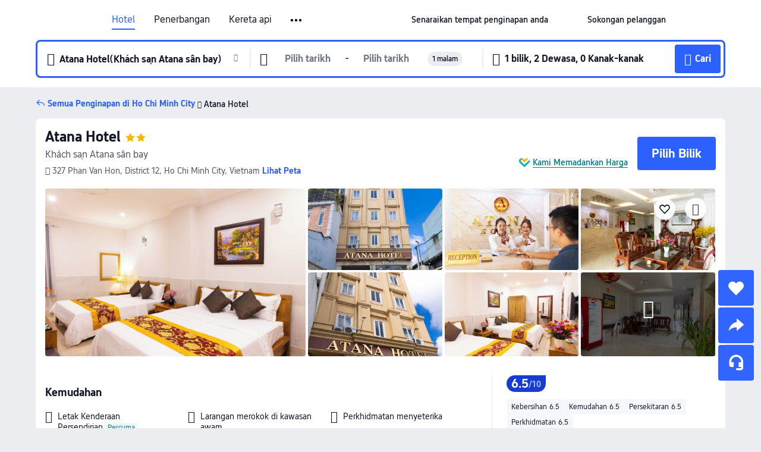

--- FILE ---
content_type: text/html; charset=utf-8
request_url: https://my.trip.com/hotels/ho-chi-minh-city-hotel-detail-6647404/atana-hotel/
body_size: 54947
content:
<!DOCTYPE html><html lang="ms-MY" data-cargo="locale:ms-MY,language:my,currency:MYR,contextType:online,site:MY,group:Trip,country:MY"><head><meta charSet="utf-8"/><link rel="preconnect" href="https://ak-d.tripcdn.com/"/><link rel="preconnect" href="https://aw-d.tripcdn.com/"/><link rel="preload" href="https://ak-s-cw.tripcdn.com/modules/ibu/online-assets/TripGeom-Regular.ba9c64b894f5e19551d23b37a07ba0a4.woff2" as="font" crossorigin="" fetchpriority="high"/><link rel="preload" href="https://ak-s-cw.tripcdn.com/modules/ibu/online-assets/TripGeom-Medium.c01bb95e18e1b0d0137ff80b79b97a38.woff2" as="font" crossorigin="" fetchpriority="high"/><link rel="preload" href="https://ak-s-cw.tripcdn.com/modules/ibu/online-assets/TripGeom-Bold.9e9e0eb59209311df954413ff4957cbb.woff2" as="font" crossorigin="" fetchpriority="high"/><link rel="preload" href="https://ak-s-cw.tripcdn.com/NFES/trip-hotel-online/1768199763099/_next/serverStatic/font/iconfont.woff2" as="font" crossorigin="" fetchpriority="low"/><link rel="stylesheet" href="https://ak-s-cw.tripcdn.com/NFES/trip-hotel-online/1768199763099/_next/static/css/032dff32caf4bb86.css" crossorigin="anonymous" data-precedence="high"/><link rel="stylesheet" href="https://ak-s-cw.tripcdn.com/NFES/trip-hotel-online/1768199763099/_next/static/css/082c0e64ad1c9dfa.css" crossorigin="anonymous" data-precedence="high"/><link rel="stylesheet" href="https://ak-s-cw.tripcdn.com/NFES/trip-hotel-online/1768199763099/_next/static/css/b35f9c0397f5e7aa.css" crossorigin="anonymous" data-precedence="high"/><link rel="stylesheet" href="https://ak-s-cw.tripcdn.com/NFES/trip-hotel-online/1768199763099/_next/static/css/ac8ac49867505902.css" crossorigin="anonymous" data-precedence="high"/><link rel="stylesheet" href="https://ak-s-cw.tripcdn.com/NFES/trip-hotel-online/1768199763099/_next/static/css/2a15b9cf23c4d936.css" crossorigin="anonymous" data-precedence="high"/><link rel="stylesheet" href="https://ak-s-cw.tripcdn.com/NFES/trip-hotel-online/1768199763099/_next/static/css/9f7178bd697e2cd9.css" crossorigin="anonymous" data-precedence="high"/><link rel="preload" as="style" href="https://ak-s-cw.tripcdn.com/modules/ibu/ibu-public-component-umd/style.b7b60106e8e8a07d9ee0e3ec624de507.css" crossorigin="anonymous"/><link rel="preload" as="style" href="https://ak-s-cw.tripcdn.com/modules/ibu/online-assets/font.ddfdb9c8916dd1ec37cbf52f9391aca5.css" crossorigin="anonymous"/><link rel="preload" href="https://pages.trip.com/Hotels/libs/sdt/sdt.min.0.0.9.js" as="script"/><link rel="preload" href="https://ak-s-cw.tripcdn.com/NFES/trip-hotel-online/1768199763099/_next/static/chunks/app/detail/page-6e00adfcd296f05f.js" as="script"/><link rel="preload" href="//ak-s.tripcdn.com/modules/hotel/hotel-spider-defence-new/sdt.1004-common.min.1589d4c8f1f0c32bbeb180195d34e6b4.js" as="script"/><meta name="viewport" content="width=device-width, initial-scale=1"/><link rel="preload" href="https://ak-d.tripcdn.com/images/0225n12000nehqwqc532D_R_960_660_R5_D.jpg" as="image" fetchpriority="high"/><title>Atana Hotel, Ho Chi Minh City, Harga Terkini, Diskaun Terbaik, &amp; Ulasan 2026 | Trip.com Malaysia</title><meta name="description" content="Tempah dengan Jaminan Harga Terbaik dan Sokongan Pelanggan 24/7 di Trip.com - lihat harga, ulasan dan foto terkini untuk Atana Hotel, Ho Chi Minh City."/><meta name="keywords" content="Atana Hotel"/><meta property="og:type" content="website"/><meta property="og:title" content="Atana Hotel, Ho Chi Minh City, Harga Terkini, Diskaun Terbaik, &amp; Ulasan 2026 | Trip.com Malaysia"/><meta property="og:description" content="Tempah dengan Jaminan Harga Terbaik dan Sokongan Pelanggan 24/7 di Trip.com - lihat harga, ulasan dan foto terkini untuk Atana Hotel, Ho Chi Minh City."/><meta property="og:url" content="https://my.trip.com/hotels/ho-chi-minh-city-hotel-detail-6647404/atana-hotel/"/><meta property="og:image" content="https://ak-d.tripcdn.com/images/0225n12000nehqwqc532D_R_960_660_R5_D.jpg"/><meta property="og:site_name" content="Atana Hotel"/><link rel="alternate" href="https://www.trip.com/hotels/ho-chi-minh-city-hotel-detail-6647404/atana-hotel/" hrefLang="x-default"/><link rel="alternate" href="https://uk.trip.com/hotels/ho-chi-minh-city-hotel-detail-6647404/atana-hotel/" hrefLang="en-GB"/><link rel="alternate" href="https://hk.trip.com/hotels/ho-chi-minh-city-hotel-detail-6647404/atana-hotel/" hrefLang="zh-Hant-HK"/><link rel="alternate" href="https://kr.trip.com/hotels/ho-chi-minh-city-hotel-detail-6647404/atana-hotel/" hrefLang="ko"/><link rel="alternate" href="https://jp.trip.com/hotels/ho-chi-minh-city-hotel-detail-6647404/atana-hotel/" hrefLang="ja"/><link rel="alternate" href="https://sg.trip.com/hotels/ho-chi-minh-city-hotel-detail-6647404/atana-hotel/" hrefLang="en-SG"/><link rel="alternate" href="https://au.trip.com/hotels/ho-chi-minh-city-hotel-detail-6647404/atana-hotel/" hrefLang="en-AU"/><link rel="alternate" href="https://de.trip.com/hotels/ho-chi-minh-city-hotel-detail-6647404/atana-hotel/" hrefLang="de"/><link rel="alternate" href="https://fr.trip.com/hotels/ho-chi-minh-city-hotel-detail-6647404/atana-hotel/" hrefLang="fr"/><link rel="alternate" href="https://es.trip.com/hotels/ho-chi-minh-city-hotel-detail-6647404/atana-hotel/" hrefLang="es"/><link rel="alternate" href="https://it.trip.com/hotels/ho-chi-minh-city-hotel-detail-6647404/atana-hotel/" hrefLang="it"/><link rel="alternate" href="https://ru.trip.com/hotels/ho-chi-minh-city-hotel-detail-6647404/atana-hotel/" hrefLang="ru"/><link rel="alternate" href="https://th.trip.com/hotels/ho-chi-minh-city-hotel-detail-6647404/atana-hotel/" hrefLang="th"/><link rel="alternate" href="https://id.trip.com/hotels/ho-chi-minh-city-hotel-detail-6647404/atana-hotel/" hrefLang="id"/><link rel="alternate" href="https://my.trip.com/hotels/ho-chi-minh-city-hotel-detail-6647404/atana-hotel/" hrefLang="ms"/><link rel="alternate" href="https://vn.trip.com/hotels/ho-chi-minh-city-hotel-detail-6647404/atana-hotel/" hrefLang="vi"/><link rel="alternate" href="https://nl.trip.com/hotels/ho-chi-minh-city-hotel-detail-6647404/atana-hotel/" hrefLang="nl"/><link rel="alternate" href="https://pl.trip.com/hotels/ho-chi-minh-city-hotel-detail-6647404/atana-hotel/" hrefLang="pl"/><link rel="alternate" href="https://gr.trip.com/hotels/ho-chi-minh-city-hotel-detail-6647404/atana-hotel/" hrefLang="el"/><link rel="alternate" href="https://tr.trip.com/hotels/ho-chi-minh-city-hotel-detail-6647404/atana-hotel/" hrefLang="tr"/><link rel="alternate" href="https://br.trip.com/hotels/ho-chi-minh-city-hotel-detail-6647404/atana-hotel/" hrefLang="pt-BR"/><link rel="alternate" href="https://tw.trip.com/hotels/ho-chi-minh-city-hotel-detail-6647404/atana-hotel/" hrefLang="zh-Hant-TW"/><link rel="alternate" href="https://nz.trip.com/hotels/ho-chi-minh-city-hotel-detail-6647404/atana-hotel/" hrefLang="en-NZ"/><link rel="alternate" href="https://ca.trip.com/hotels/ho-chi-minh-city-hotel-detail-6647404/atana-hotel/" hrefLang="en-CA"/><link rel="alternate" href="https://us.trip.com/hotels/ho-chi-minh-city-hotel-detail-6647404/atana-hotel/" hrefLang="en-US"/><link rel="alternate" href="https://pk.trip.com/hotels/ho-chi-minh-city-hotel-detail-6647404/atana-hotel/" hrefLang="en-PK"/><link rel="alternate" href="https://in.trip.com/hotels/ho-chi-minh-city-hotel-detail-6647404/atana-hotel/" hrefLang="en-IN"/><link rel="alternate" href="https://sa.trip.com/hotels/ho-chi-minh-city-hotel-detail-6647404/atana-hotel/" hrefLang="ar-SA"/><link rel="alternate" href="https://ae.trip.com/hotels/ho-chi-minh-city-hotel-detail-6647404/atana-hotel/" hrefLang="en-AE"/><link rel="alternate" href="https://at.trip.com/hotels/ho-chi-minh-city-hotel-detail-6647404/atana-hotel/" hrefLang="de-AT"/><link rel="alternate" href="https://dk.trip.com/hotels/ho-chi-minh-city-hotel-detail-6647404/atana-hotel/" hrefLang="da"/><link rel="alternate" href="https://fi.trip.com/hotels/ho-chi-minh-city-hotel-detail-6647404/atana-hotel/" hrefLang="fi"/><link rel="alternate" href="https://mx.trip.com/hotels/ho-chi-minh-city-hotel-detail-6647404/atana-hotel/" hrefLang="es-MX"/><link rel="alternate" href="https://ph.trip.com/hotels/ho-chi-minh-city-hotel-detail-6647404/atana-hotel/" hrefLang="en-PH"/><link rel="alternate" href="https://pt.trip.com/hotels/ho-chi-minh-city-hotel-detail-6647404/atana-hotel/" hrefLang="pt"/><link rel="alternate" href="https://se.trip.com/hotels/ho-chi-minh-city-hotel-detail-6647404/atana-hotel/" hrefLang="sv"/><link rel="canonical" href="https://my.trip.com/hotels/ho-chi-minh-city-hotel-detail-6647404/atana-hotel/"/><script type="text/javascript">window.UBT_BIZCONFIG={isLoadRMS:false}</script><link rel="stylesheet" href="https://ak-s-cw.tripcdn.com/modules/ibu/ibu-public-component-umd/style.b7b60106e8e8a07d9ee0e3ec624de507.css" crossorigin="anonymous"/><script src="https://ak-s-cw.tripcdn.com/modules/ibu/ibu-public-component-umd/production.min.e60ad7659c4307455a5d16ce5eb7707d.js" crossorigin="anonymous"></script><script src="https://ak-s-cw.tripcdn.com/modules/ibu/gtm-loader/gtm-loader.131ef8b57f3d288725f3c2c14517cd74.js"></script><link rel="stylesheet" href="https://ak-s-cw.tripcdn.com/modules/ibu/online-assets/font.ddfdb9c8916dd1ec37cbf52f9391aca5.css" crossorigin="anonymous"/><script type="application/ld+json">{"@type":"Hotel","name":"Atana Hotel","address":{"postalCode":"700000","addressLocality":"327 Phan Van Hon","streetAddress":"327 Phan Van Hon, District 12, Ho Chi Minh City, Vietnam","addressRegion":"Ho Chi Minh City","addressCountry":"Vietnam","@type":"PostalAddress"},"image":"https://ak-d.tripcdn.com/images/0225n12000nehqwqc532D_R_960_660_R5_D.jpg","@context":"http://schema.org","aggregateRating":{"bestRating":5,"@type":"AggregateRating","reviewCount":"4","ratingValue":"3.2"},"priceRange":"Daripada RM 56","url":"https://www.trip.com/hotels/ho-chi-minh-city-hotel-detail-6647404/atana-hotel/"}</script><script type="application/ld+json">{"@context":"https://schema.org","@type":"BreadcrumbList","itemListElement":[{"@type":"ListItem","position":1,"name":"Trip.com","item":"https://my.trip.com"},{"@type":"ListItem","position":2,"name":"Hotels","item":"https://my.trip.com/hotels/"},{"@type":"ListItem","position":3,"name":"Hotels in Vietnam","item":"https://my.trip.com/hotels/country/vietnam.html"},{"@type":"ListItem","position":4,"name":"Hotels in Ho Chi Minh City","item":"https://my.trip.com/hotels/ho-chi-minh-city-hotels-list-301/"},{"@type":"ListItem","position":5,"name":"Atana Hotel","item":""}]}</script><script type="application/ld+json">{"@context":"https://schema.org","@type":"FAQPage","mainEntity":[{"@type":"Question","name":"Apakah tempat menarik yang berdekatan dengan Atana Hotel?","acceptedAnswer":{"@type":"Answer","text":"Tarikan berdekatan Atana Hotel termasuk Sân Bóng Đá Phạm Minh Giang, hanya 290m dari carian anda (jarak garis lurus) jauhnya."}},{"@type":"Question","name":"Berapakah harga di Atana Hotel?","acceptedAnswer":{"@type":"Answer","text":"Harga untuk Atana Hotel mungkin berbeza bergantung pada penginapan anda (cth. tarikh yang anda pilih, polisi hotel dll.) Lihat harga dengan masukkan tarikh anda."}},{"@type":"Question","name":"Apakah waktu daftar masuk dan daftar keluar Atana Hotel?","acceptedAnswer":{"@type":"Answer","text":"Masa daftar masuk Atana Hotel ialah 12:00 dan masa daftar keluar ialah 12:00."}},{"@type":"Question","name":"Adakah Atana Hotel mempunyai kolam renang?","acceptedAnswer":{"@type":"Answer","text":"Tidak, Atana Hotel tiada kolam renang."}},{"@type":"Question","name":"Adakah Atana Hotel menyediakan sarapan pagi?","acceptedAnswer":{"@type":"Answer","text":"Tidak, Atana Hotel tidak menyediakan sarapan pagi.  "}},{"@type":"Question","name":"Adakah restoran di Atana Hotel?","acceptedAnswer":{"@type":"Answer","text":"Tidak, Atana Hotel tidak menawarkan sebarang pilihan tempat makan di tapak."}},{"@type":"Question","name":"Apakah lapangan terbang yang paling dekat dari Atana Hotel?","acceptedAnswer":{"@type":"Answer","text":"Lapangan terbang terdekat ialah Lapangan Terbang Antarabangsa Tan Son Nhat dan jarak ialah lebih kurang 18 min menaiki kereta dari hotel (8.3km)."}},{"@type":"Question","name":"Bagaimanakah saya boleh mendapatkan resit daripada Atana Hotel?","acceptedAnswer":{"@type":"Answer","text":"Resit dan resit elektronik yang dikeluarkan oleh Trip.com berbeza bergantung pada kaedah pembayaran yang anda gunakan. Jika anda menggunakan \"Prabayaran\", anda boleh mendapatkan resit elektronik daripada halaman butiran tempahan. Jika anda ingin membuat pembayaran di tempat, sila maklumkan kepada kakitangan kaunter penerimaan tetamu apabila anda mendaftar keluar."}},{"@type":"Question","name":"Adakah Atana Hotel menawarkan perkhidmatan transfer lapangan terbang?","acceptedAnswer":{"@type":"Answer","text":"Tidak, Atana Hotel tidak menawarkan perkhidmatan transfer lapangan terbang."}}]}</script><link rel="preload" href="https://ak-s-cw.tripcdn.com/ares/api/cc?f=locale%2Fv3%2F100043054%2Fms-MY.js%2C%2Flocale%2Fv3%2F6002%2Fms-MY.js%2C%2Flocale%2Fv3%2F6001%2Fms-MY.js%2C%2Flocale%2Fv3%2F330151%2Fms-MY.js%2C%2Flocale%2Fv3%2F330153%2Fms-MY.js%2C%2Flocale%2Fv3%2F100015471%2Fms-MY.js%2C%2Flocale%2Fv3%2F100009239%2Fms-MY.js%2C%2Flocale%2Fv3%2F37666%2Fms-MY.js%2C%2Flocale%2Fv3%2F100015469%2Fms-MY.js%2C%2Flocale%2Fv3%2F33000032%2Fms-MY.js%2C%2Flocale%2Fv3%2F33000006%2Fms-MY.js%2C%2Flocale%2Fv3%2F33000018%2Fms-MY.js%2C%2Flocale%2Fv3%2F33000015%2Fms-MY.js%2C%2Flocale%2Fv3%2F33000010%2Fms-MY.js%2C%2Flocale%2Fv3%2F6005%2Fms-MY.js%2C%2Flocale%2Fv3%2F37100%2Fms-MY.js%2C%2Flocale%2Fv3%2F37007%2Fms-MY.js&amp;etagc=f898030590486984a3a3148f8138df52&amp;defaultNfesId=100043054" as="script" crossorigin="anonymous"/><script id="webcore_internal" type="application/json" crossorigin="anonymous">{"rootMessageId":"100043054-0a9a1c1f-491279-48930"}</script><script src="https://ak-s-cw.tripcdn.com/NFES/trip-hotel-online/1768199763099/_next/static/chunks/polyfills-c67a75d1b6f99dc8.js" crossorigin="anonymous" nomodule=""></script></head><body dir="ltr" class="ibu-hotel-online-tripgeom" data-domain="ak"><div id="hp_container" class=""><div id="ibu_hotel_header"><div class="mc-hd mc-hd__ms-my mc-hd_line mc-hd_theme_white mc-hd-single_row"><div class="mc-hd__inner"><div class="mc-hd__flex-con clear-float"><div class="mc-hd__logo-con mc-hd__logo-con-ms-MY"><div class="mc-hd__trip-logo-placeholder"></div></div><div class="mc-hd__nav-single-row"><div class="mc-hd__nav-con 3010 mc-hd__nav-loading" id="ibuHeaderChannels"><ul class="mc-hd__nav"><li class="mc-hd__nav-item"><a id="header_action_nav_hotels" class="mc-hd__nav-lnk is-active" title="Hotel" href="/hotels/?locale=ms-MY&amp;curr=MYR">Hotel</a></li><li class="mc-hd__nav-item"><a id="header_action_nav_flights" class="mc-hd__nav-lnk" title="Penerbangan" href="/flights/?locale=ms-MY&amp;curr=MYR">Penerbangan</a></li><li class="mc-hd__nav-item"><a id="header_action_nav_trains" class="mc-hd__nav-lnk" title="Kereta api" href="/trains/?locale=ms-MY&amp;curr=MYR">Kereta api</a></li><li class="mc-hd__nav-item"><a id="header_action_nav_airporttransfers" class="mc-hd__nav-lnk" title="Teksi lapangan terbang" href="/airport-transfers/?locale=ms-MY&amp;curr=MYR">Teksi lapangan terbang</a></li><li class="mc-hd__nav-item mc-hd__nav-item-wth-sub"><a id="header_action_nav_ttd" class="mc-hd__nav-lnk" title="Tarikan &amp; Lawatan" href="/things-to-do/ttd-home/?ctm_ref=vactang_page_23810&amp;locale=ms-MY&amp;curr=MYR">Tarikan & Lawatan</a><ul class="mc-hd__nav-item-sub"><li><a id="header_action_nav_Tarikan &amp; Lawatan" href="/things-to-do/ttd-home/?ctm_ref=vactang_page_23810&amp;locale=ms-MY&amp;curr=MYR" class="mc-hd__sub-nav-lnk">Tarikan &amp; Lawatan</a></li><li><a id="header_action_nav_eSIM &amp; SIM" href="/sale/w/10229/esim.html?locale=ms-MY&amp;curr=MYR" class="mc-hd__sub-nav-lnk">eSIM &amp; SIM</a></li></ul></li><li class="mc-hd__nav-item"><a id="header_action_nav_insurance" class="mc-hd__nav-lnk" title="Insurans" href="/insurance?bid=1&amp;cid=2&amp;pid=1&amp;locale=ms-MY&amp;curr=MYR">Insurans</a></li><li class="mc-hd__nav-item"><a id="header_action_nav_tripmap" class="mc-hd__nav-lnk" title="Peta" href="/webapp/tripmap/travel?entranceId=Triponlinehomeside&amp;locale=ms-MY&amp;curr=MYR">Peta</a></li><li class="mc-hd__nav-item"><a id="header_action_nav_tripcoins" class="mc-hd__nav-lnk" title="Ganjaran Trip.com" href="/customer/loyalty/?locale=ms-MY&amp;curr=MYR">Ganjaran Trip.com</a></li><li class="mc-hd__nav-item"><a id="header_action_nav_sales" class="mc-hd__nav-lnk" title="Tawaran" href="/sale/deals/?locale=ms-MY&amp;curr=MYR">Tawaran</a></li></ul></div></div><div class="mc-hd__func-con" id="ibuHeaderMenu"><div class="mc-hd__func"><div class="mc-hd__option-app-placeholder">Aplikasi</div><div class="mc-hd__option"><div class="mc-hd__entry"><span title="Senaraikan tempat penginapan anda">Senaraikan tempat penginapan anda</span><i class="fi fi-Hotels"></i></div></div><div class="mc-hd__option mc-hd__option__selector"><div class="mc-hd__selector mc-lhd-menu-selector" tabindex="0" role="button" aria-haspopup="dialog" aria-label="Bahasa/Mata Wang"><div class="mc-lhd-menu-selector-locale-con" style="padding:8px" aria-hidden="true"><div class="mc-lhd-menu-selector-locale ms_my"><i class="locale-icon flag-ms-MY"></i></div></div></div></div><div class="mc-hd__option"><div class="mc-hd__help"><span title="Sokongan pelanggan">Sokongan pelanggan</span><i class="fi fi-ic_help"></i></div></div><div class="mc-hd__search-booking-placeholder">Cari Tempahan</div><div class="mc-lhd-menu-account mc-lhd-account-nologin" style="display:none"></div></div></div></div></div></div><script>if (typeof Object.assign !== 'function') {window._assignObject = function(t, s) {for (var k in s) { t[k] = s[k] }; return t }; }else { window._assignObject = Object.assign } window.__CARGO_DATA__ = _assignObject(window.__CARGO_DATA__ || {}, {"channelmetauoe1":[{"channel":"home","source":"flights","value":"{\"displayName\":\"Home\",\"displayNameSharkKey\":\"ButtonText_Home\",\"path\":\"\"}"},{"channel":"hotels","source":"flights","value":"{\"displayName\":\"Hotels\",\"displayNameSharkKey\":\"ButtonText_Hotel\",\"path\":\"/hotels/\",\"icon\":\"fi-hotel_new\",\"groupId\":1}"},{"channel":"flights","source":"flights","value":"{\"displayName\":\"Flights\",\"displayNameSharkKey\":\"ButtonText_Flights\",\"path\":\"/flights/\",\"icon\":\"fi-flight\",\"groupId\":1}"},{"channel":"trains","source":"flights","value":"{\"displayName\":\"Trains\",\"displayNameSharkKey\":\"ButtonText_Trains\",\"path\":\"/trains/\",\"icon\":\"fi-train\",\"groupId\":1}"},{"channel":"ttd","source":"flights","value":"{\"displayName\":\"TNT\",\"displayNameSharkKey\":\"ButtonText_TTD\",\"path\":\"/things-to-do/ttd-home/?ctm_ref=vactang_page_23810\",\"icon\":\"fi-ic_tnt\",\"groupId\":1}"},{"channel":"travelguide","source":"flights","value":"{\"displayName\":\"Attractions\",\"displayNameSharkKey\":\"ButtonText_TravelGuide\",\"path\":\"/travel-guide/\",\"icon\":\"fi-destination\",\"parent\":\"travelinspiration\",\"groupId\":3}"},{"channel":"carhire","source":"flights","value":"{\"displayName\":\"Car Rentals\",\"displayNameSharkKey\":\"ButtonText_Carhire\",\"path\":\"/carhire/?channelid=14409\",\"parent\":\"cars\",\"icon\":\"fi-car\",\"groupId\":1}"},{"channel":"airporttransfers","source":"flights","value":"{\"displayName\":\"Airport Transfers\",\"displayNameSharkKey\":\"ButtonText_AirportTransfers\",\"path\":\"/airport-transfers/\",\"parent\":\"cars\",\"icon\":\"fi-airport-transfer\",\"groupId\":1}"},{"channel":"cars","source":"flights","value":"{\"displayName\":\"Cars\",\"displayNameSharkKey\":\"ButtonText_Cars\",\"path\":\"\",\"icon\":\"fi-ic_carrental\",\"groupId\":1}"},{"channel":"sales","source":"flights","value":"{\"displayName\":\"Deals\",\"displayNameSharkKey\":\"ButtonText_Deals\",\"path\":\"/sale/deals/\",\"icon\":\"fi-a-ic_deal21x\",\"groupId\":3}"},{"channel":"tripcoins","source":"flights","value":"{\"displayName\":\"Trip Rewards\",\"displayNameSharkKey\":\"ButtonText_TripRewards\",\"path\":\"/customer/loyalty/\",\"icon\":\"fi-a-TripCoins\",\"groupId\":4}"},{"channel":"giftcard","source":"flights","value":"{\"displayName\":\"GiftCard\",\"displayNameSharkKey\":\"ButtonText_GiftCard\",\"path\":\"/giftcard\",\"icon\":\"fi-ic_giftcard\",\"groupId\":2}"},{"channel":"cruises","source":"flights","value":"{\"displayName\":\"Cruises\",\"displayNameSharkKey\":\"ButtonText_Cruises\",\"path\":\"/cruises\",\"icon\":\"fi-ic_BU_cruises\",\"groupId\":2}"},{"channel":"others","source":"flights","value":"{\"path\":\"/sale/w/1744/singaporediscovers.html?locale=en_sg\",\"displayName\":\"SingapoRediscovers Vouchers\",\"displayNameSharkKey\":\"key_channel_sg_vouchers\"}"},{"channel":"packages","source":"flights","value":"{\"displayName\":\"Bundle\",\"displayNameSharkKey\":\"ButtonText_Bundle\",\"path\":\"/packages/?sourceFrom=IBUBundle_home\",\"icon\":\"fi-ic_bundle\",\"groupId\":1}"},{"channel":"customtrips","source":"flights","value":"{\"displayName\":\"Custom Trips\",\"displayNameSharkKey\":\"ButtonText_CustomTrip\",\"path\":\"/custom-trips/index\",\"icon\":\"fi-a-ic_BU_customtrips\",\"groupId\":2}"},{"channel":"insurance","source":"flights","value":"{\"displayName\":\"Insurance\",\"displayNameSharkKey\":\"ButtonText_Insurance\",\"path\":\"/insurance?bid=1&cid=2&pid=1\",\"icon\":\"fi-ic_insurance\",\"groupId\":2}"},{"channel":"tnt","source":"flights","value":"{\"displayName\":\"tnt\",\"displayNameSharkKey\":\"ButtonText_TTD\",\"path\":\"/things-to-do/ttd-home/?ctm_ref=vactang_page_23810\",\"parent\":\"ttd\",\"icon\":\"fi-ic_tnt\",\"groupId\":1}"},{"channel":"esim","source":"flights","value":"{\"displayName\":\"eSIM\",\"displayNameSharkKey\":\"ButtonText_eSim\",\"path\":\"/sale/w/10229/esim.html\",\"parent\":\"ttd\",\"groupId\":1}"},{"channel":"tripmap","source":"flights","value":"{\"displayName\":\"Map\",\"displayNameSharkKey\":\"ButtonText_Map\",\"path\":\"/webapp/tripmap/travel?entranceId=Triponlinehomeside\",\"icon\":\"fi-a-itinerarymap\",\"groupId\":3}"},{"channel":"travelinspiration","source":"flights","value":"{\"displayName\":\"TravelInspiration\",\"displayNameSharkKey\":\"ButtonText_TravelInspiration\",\"path\":\"\",\"icon\":\"fi-destination\",\"groupId\":3}"},{"channel":"tripbest","source":"flights","value":"{\"displayName\":\"TripBest\",\"displayNameSharkKey\":\"ButtonText_TripBest\",\"path\":\"/toplist/tripbest/home\",\"icon\":\"fi-destination\",\"parent\":\"travelinspiration\",\"groupId\":3}"},{"channel":"tripplanner","source":"flights","value":"{\"displayName\":\"TripPlanner\",\"displayNameSharkKey\":\"ButtonText_TripPlanner\",\"path\":\"/webapp/tripmap/tripplanner?source=t_online_homepage\",\"groupId\":3,\"iconUrl\":\"https://dimg04.tripcdn.com/images/05E1712000o6ljnud70A3.svg\",\"activeIconUrl\":\"https://dimg04.tripcdn.com/images/05E3c12000nm1joaw5B34.png\"}"},{"channel":"grouptours","source":"flights","value":"{\"displayName\":\"Group Tours\",\"displayNameSharkKey\":\"ButtonText_GroupTours\",\"path\":\"/package-tours/group-tours\",\"groupId\":2,\"iconUrl\":\"https://dimg04.tripcdn.com/images/05E6i12000nn4rqq27CB1.svg\",\"activeIconUrl\":\"https://dimg04.tripcdn.com/images/05E6i12000nn4rqq27CB1.svg\"}"},{"channel":"privatetours","source":"flights","value":"{\"displayName\":\"Private Tours\",\"displayNameSharkKey\":\"ButtonText_PrivateTours\",\"path\":\"/package-tours/private-tours\",\"groupId\":2,\"iconUrl\":\"https://dimg04.tripcdn.com/images/05E4612000nn4rnod1150.svg\",\"activeIconUrl\":\"https://dimg04.tripcdn.com/images/05E4612000nn4rnod1150.svg\"}"}],"locale":"ms-MY","onlinechannelscmsmye1":[{"locale":"ms-MY","channel":"hotels","value":"1"},{"locale":"ms-MY","channel":"flights","value":"1"},{"locale":"ms-MY","channel":"trains","value":"1"},{"locale":"ms-MY","channel":"airporttransfers","value":"1"},{"locale":"ms-MY","channel":"ttd","value":"1"},{"locale":"ms-MY","channel":"tnt","value":"1"},{"locale":"ms-MY","channel":"esim","value":"1"},{"locale":"ms-MY","channel":"insurance","value":"1"},{"locale":"ms-MY","channel":"tripmap","value":"1"},{"locale":"ms-MY","channel":"tripcoins","value":"1"},{"locale":"ms-MY","channel":"sales","value":"1"}],"menumetacmsmye0":"{\"entry\":{\"url\":\"https://www.trip.com/list-your-property?channel=21&locale=en-XX\",\"displaySharkKey\":\"key_header_entry\"},\"help\":{\"mode\":\"entry\",\"url\":\"/pages/support\"},\"mybooking\":{\"url\":\"/order/all\",\"displaySharkKey\":\"V3_Profile_MyOrders\"}}","loginmenue0":"{\"menu\":[{\"show\":true,\"displayName\":\"My Bookings\",\"displayNameSharkKey\":\"V3_Profile_MyOrders\",\"include\":\"all\",\"link\":\"/order/all\",\"id\":\"booking\"},{\"show\":false,\"displayName\":\"Trip Coins\",\"displayNameSharkKey\":\"V3_Profile_Points\",\"include\":\"all\",\"showByLocale\":\"en-ca,da-dk,fi-fi,uk-ua,pt-pt,es-mx,sv-se,nl-nl,pl-pl,en-sg,ja-jp,ko-kr,en-hk,zh-hk,de-de,fr-fr,es-es,ru-ru,id-id,en-id,th-th,en-th,ms-my,en-my,en-au,en-xx,en-us,es-us,tr-tr,en-ie,de-at,de-ch,fr-ch,nl-be,en-be,fr-be,en-il,pt-br,el-gr,en-ae,en-sa,en-nz,en-gb,it-it,vi-vn,en-ph,en-in,en-pk,en-kw,en-qa,en-om,en-bh,en-kh,ru-az,ru-by,ru-kz,zh-sg,zh-my\",\"link\":\"/customer/points/\",\"id\":\"points\"},{\"show\":true,\"displayName\":\"Promo Codes\",\"displayNameSharkKey\":\"V3_Promo_Code\",\"include\":\"all\",\"link\":\"/customer/promo/\",\"id\":\"codes\"},{\"show\":true,\"displayName\":\"Profile\",\"displayNameSharkKey\":\"V3_Text_MembInfo\",\"include\":\"all\",\"link\":\"/membersinfo/profile/\",\"id\":\"profile\"},{\"show\":false,\"displayName\":\"Friend Referrals\",\"displayNameSharkKey\":\"V3_Text_Friend\",\"include\":\"all\",\"link\":\"/sale/w/1899/friends-referral-main.html?locale=en_xx\",\"id\":\"Friend\"},{\"show\":false,\"displayName\":\"Favorites\",\"displayNameSharkKey\":\"ButtonText_Hotel_Collection\",\"showByLocale\":\"en-ca,da-dk,fi-fi,uk-ua,pt-pt,es-mx,sv-se,nl-nl,pl-pl,en-sg,ja-jp,ko-kr,en-hk,zh-hk,zh-tw,de-de,fr-fr,es-es,ru-ru,id-id,en-id,th-th,en-th,ms-my,en-my,en-au,en-xx,en-us,es-us,tr-tr,en-ie,de-at,de-ch,fr-ch,nl-be,en-be,fr-be,en-il,pt-br,el-gr,en-ae,en-sa,en-nz,en-gb,it-it,vi-vn,en-ph,en-in,en-pk,en-kw,en-qa,en-om,en-bh,en-kh,ru-az,ru-by,ru-kz,zh-sg,zh-my\",\"include\":\"all\",\"link\":\"/favorite/\",\"id\":\"favorites\"},{\"show\":false,\"showByLocale\":\"en-xx,en-us,en-sg,en-au,en-my,en-gb,en-be,en-ch,en-ie,en-ca,en-sa,en-hk,en-ae,en-nz,en-il,zh-tw,zh-hk,ja-jp,ko-kr,th-th,vi-vn,en-th,en-id,en-ph,en-in,en-pk,en-kw,en-qa,en-om,en-bh,en-kh,ru-az,ru-by,ru-kz,zh-sg,zh-my\",\"displayName\":\"Moments\",\"displayNameSharkKey\":\"V3_Profile_Moments\",\"include\":\"all\",\"link\":\"/travel-guide/personal-home\",\"id\":\"Moments\"},{\"show\":false,\"displayName\":\"Flight Price Alerts\",\"displayNameSharkKey\":\"Key_Flight_Price_Alerts\",\"include\":\"all\",\"showByLocale\":\"en-ca,da-dk,fi-fi,uk-ua,pt-pt,es-mx,sv-se,nl-nl,pl-pl,en-sg,ja-jp,ko-kr,en-hk,zh-hk,de-de,fr-fr,es-es,ru-ru,id-id,en-id,th-th,en-th,ms-my,en-my,en-au,en-xx,en-us,es-us,tr-tr,en-ie,de-at,de-ch,fr-ch,nl-be,en-be,fr-be,en-il,pt-br,el-gr,en-ae,en-sa,en-nz,en-gb,it-it,vi-vn,en-ph,en-in,en-pk,en-kw,en-qa,en-om,en-bh,en-kh,ru-az,ru-by,ru-kz,zh-sg,zh-my\",\"link\":\"/flights/price-alert/\",\"id\":\"flghtAlert\"},{\"show\":false,\"displayName\":\"Rewards\",\"displayNameSharkKey\":\"Key_Entrance_Title\",\"include\":\"all\",\"showByLocale\":\"en-ca,da-dk,fi-fi,uk-ua,pt-pt,es-mx,sv-se,nl-nl,pl-pl,en-sg,ja-jp,ko-kr,en-hk,zh-hk,de-de,fr-fr,es-es,ru-ru,id-id,en-id,th-th,en-th,ms-my,en-my,en-au,en-xx,en-us,es-us,tr-tr,en-ie,de-at,de-ch,fr-ch,nl-be,en-be,fr-be,en-il,pt-br,el-gr,en-ae,en-sa,en-nz,en-gb,it-it,vi-vn,en-ph,en-in,en-pk,en-kw,en-qa,en-om,en-bh,en-kh,ru-az,ru-by,ru-kz,zh-sg,zh-my\",\"link\":\"/customer/tierpoints/\",\"id\":\"rewards\"}]}"})</script></div><div class="content"><div class="page_detailPage__zRS1L"><div class="detailSearchBox_detailSearchBox-container__GKmx0" role="region" aria-label="Cari tempat penginapan"><div class="detailSearchBox_searchBox-wrap__WvYqJ"><div dir="ltr" class="searchBoxContainer__z5SAp responsive__iDq6D"><div class="searchBox__gPrFy" style="border:3px solid var(--smtcColorBorderBrandBold)"><div class="destination__MneKx responsive__vrNTP" aria-label=""><div class="descriptionBorderBox__Fn4fW"><div class="destination-inputBox__lJLLb"><i aria-hidden="true" class="hotel_desktop_trip- ic ic-locationline ic_locationline destination-icon__WAVAD"></i><div class="destination-inputBoxIputContainer__NRWlF"><input id="destinationInput" class="destination-inputBox_input__FyxR4" type="text" autoComplete="off" placeholder="Hendak ke mana?" tabindex="0" value="Atana Hotel(Khách sạn Atana sân bay)"/><div class="destination-inputBox_inputFake__mQ3Gz">Atana Hotel(Khách sạn Atana sân bay)</div></div><div class="destination-inputBoxClearIconContainer__Glo7x" tabindex="0" role="button" aria-label=""><i aria-hidden="true" class="hotel_desktop_trip- ic ic-clear ic_clear destination-inputBoxClearIcon__olXZu"></i></div><div class="divider__J9E6E"></div></div></div></div><div class="responsive__Djfnm calendar__U5W5V calendarRelavtive__pWLcx" tabindex="0" aria-label=""><div class="calendarBox__IY9SI"><i aria-hidden="true" class="hotel_desktop_trip- ic ic-calendar ic_calendar calendar-icon___FMn8"></i><div class="calendar-time__NWqIM"><input id="checkInInput" type="text" readonly="" placeholder="Pilih tarikh" class="calendar-checkInInput__WKk2h" tabindex="-1" value=""/><div class="calendar-inputBox_inputFake__M3Udk">Pilih tarikh</div></div><div class="calendar-nights___Bn9y">-</div><div class="calendar-time__NWqIM"><input id="checkOutInput" type="text" readonly="" placeholder="Pilih tarikh" class="calendar-checkOutInput__aurPl" tabindex="-1" value=""/><div class="calendar-inputBox_inputFake__M3Udk">Pilih tarikh</div></div><div class="nights__i8cwz"><span>1 malam</span></div><div class="divider__XkfFN"></div></div><div tabindex="-1" data-stop-blur="stop-calendar-blur" class="calendarComponent__e4tJH"></div></div><div class="guest__MEM77 responsive__VcS0g" tabindex="0" role="button" aria-expanded="false" aria-label=""><div class="guestBox__lMID_"><i aria-hidden="true" class="hotel_desktop_trip- ic ic-user ic_user guestBox-person__vuOLI"></i><div class="guestBox-content__Pc63P">1 bilik, 2 Dewasa, 0 Kanak-kanak</div></div></div><div class="searchButton-container__HE5VV"><div class="searchButtonContainer__fIR6v responsive__C52t0" role="button" aria-label="Cari"><button class="tripui-online-btn tripui-online-btn-large tripui-online-btn-solid-primary  tripui-online-btn-block  " type="button" style="padding:0 16px;font-size:16px;height:48px" dir="ltr"><div class="tripui-online-btn-content"><span class="tripui-online-btn-icon" style="transform:none"><i aria-hidden="true" class="hotel_desktop_trip- ic ic-search ic_search searchButton-icon__OOYav"></i></span><span class="tripui-online-btn-content-children ">Cari</span></div></button></div></div></div></div></div></div><div class="crumb_hotelCrumb__8aaZb"><span class="crumb_hotelCrumb-box__zv3Ma" tabindex="0" aria-label="Semua Penginapan di Ho Chi Minh City" role="button"><i aria-hidden="true" class="smarticon u-icon u-icon-ic_new_back u-icon_ic_new_back crumb_hotelCrumb-icon__JsUUj"></i><span class="crumb_hotelCrumb-title__siLyG" aria-hidden="true">Semua Penginapan di Ho Chi Minh City</span></span><div class="crumb_hotelCrumb-seo-title-box__DrnL3"><span class="crumb_hotelCrumb-seo-title__AzUmW" tabindex="0"><i aria-hidden="true" class="hotel_desktop_trip- ic ic-forward ic_forward crumb_hotelCrumb-switchIcon_right__Gw8rE"></i>Atana Hotel</span><div class="crumb_hotelCrumb-seo-freshModal__JJFWD "><div><div class="FreshnessModal_freshness-section-triangle__3CiSj"></div><div class="FreshnessModal_freshness-section__Hutqy"><div class="FreshnessModal_freshness-section-content__TuSwZ"><h2 class="FreshnessModal_freshness-primary-title__gGYT3">Nikmati penginapan mewah di Atana Hotel, hotel bintang 2 yang terletak di Ho Chi Minh City. Dengan penarafan 6.5/10 berdasarkan 4 ulasan, ia memberikan pengalaman yang tidak terlupakan, dengan harga bermula dari RM 58.</h2><div class="FreshnessModal_freshness-subsection__Z76Tl"><h3 class="FreshnessModal_freshness-secondary-title__jYER3">Rooms</h3><div class="FreshnessModal_freshness-contents__gVtQh"><p class="FreshnessModal_freshness-content-item__JudST">Bilik Standard&lt;br&gt; Bilik Double Superior&lt;br&gt; Bilik Double Standard</p></div></div><div class="FreshnessModal_freshness-subsection__Z76Tl"><h3 class="FreshnessModal_freshness-secondary-title__jYER3">Daftar masuk dan daftar keluar</h3><div class="FreshnessModal_freshness-contents__gVtQh"><p class="FreshnessModal_freshness-content-item__JudST">Waktu daftar masuk bermula pada 12:00 dan waktu daftar keluar berakhir pada 12:00.</p></div></div><div class="FreshnessModal_freshness-subsection__Z76Tl"><h3 class="FreshnessModal_freshness-secondary-title__jYER3">Tarikan Berdekatan</h3><div class="FreshnessModal_freshness-contents__gVtQh"><p class="FreshnessModal_freshness-content-item__JudST">Sân Bóng Đá Phạm Minh Giang: 0.29 km dari hotel&lt;br&gt; Fx Billiards &amp; Gaming: 0.5 km dari hotel&lt;br&gt; Sân Bóng Đá Lan Anh: 0.55 km dari hotel</p></div></div><div class="FreshnessModal_freshness-subsection__Z76Tl"><h3 class="FreshnessModal_freshness-secondary-title__jYER3">Polisi haiwan peliharaan: Haiwan peliharaan tidak dibenarkan.</h3><div class="FreshnessModal_freshness-contents__gVtQh"></div></div></div></div></div></div></div></div><div class="page_detailMain__9AGj9 "><div class="hotelHeaderInfo_headInfo__s6DnB" id="trip_main_content"><div class="headInit_headInit__Z6g5X"><div class="headInit_headInit_left__AfFyu"><div class="headInit_headInit-title__m3aAX"><h1 class="headInit_headInit-title_nameA__EE_LB" data-exposure="{&quot;ubtKey&quot;:&quot;hotel_trip_detail_module_load&quot;,&quot;data&quot;:{&quot;masterhotelid&quot;:6647404,&quot;page&quot;:&quot;10320668147&quot;,&quot;locale&quot;:&quot;ms-MY&quot;,&quot;module&quot;:&quot;hotel_name&quot;}}" data-send="devTrace" tabindex="0" aria-label="Atana Hotel">Atana Hotel</h1><span class="headInit_headInit-tagBox___eg6I"><div class="hotelTag_hotelTag_box__zvaUt"></div><span class="hotelLevel_hotelLevel__mhh3v" aria-label="2 daripada 5 bintang" role="img"><i aria-hidden="true" class="smarticon u-icon u-icon-ic_new_star u-icon_ic_new_star hotelLevel_hotelLevel_icon__IjXS0"></i><i aria-hidden="true" class="smarticon u-icon u-icon-ic_new_star u-icon_ic_new_star hotelLevel_hotelLevel_icon__IjXS0"></i></span><div class="hotelTag_hotelTag_box__zvaUt"></div></span></div><div><div class="headInit_headInit-title_sub__Bxn1N">Khách sạn Atana sân bay</div><div class="headInit_headInit-address_position__OZU_R" data-exposure="{&quot;ubtKey&quot;:&quot;hotel_trip_detail_module_load&quot;,&quot;data&quot;:{&quot;masterhotelid&quot;:6647404,&quot;page&quot;:&quot;10320668147&quot;,&quot;locale&quot;:&quot;ms-MY&quot;,&quot;module&quot;:&quot;hotel_address&quot;}}" data-send="devTrace"><span class="headInit_headInit-address_text__D_Atv" tabindex="0" aria-label="327 Phan Van Hon, District 12, Ho Chi Minh City, Vietnam" role="button"><i aria-hidden="true" class="hotel_desktop_trip- ic ic-locationline ic_locationline headInit_headInit-address_icon__3pBcD"></i><span aria-hidden="true">327 Phan Van Hon, District 12, Ho Chi Minh City, Vietnam</span></span><div class="headInit_headInit-address_showmoregroup__Hgtra"><div tabindex="0"><div class="style_textLinkButton__XwrMR headInit_headInit-address_showmoreA__3ygOE"><span>Lihat Peta</span></div></div></div></div></div></div><div class="headInit_headInit_right__XCEKz"><div class="headInit_headInit-leftSide__2bud1 headInit_headInit-leftSideTrip__HUM48"><div></div><div><div class="m-BRGEntry  " data-exposure="{&quot;ubtKey&quot;:&quot;htl_ol_comp_olWpm_wePriceMatch_exposure&quot;,&quot;data&quot;:{&quot;source_page&quot;:&quot;detail&quot;}}"><div class="m-BRGEntry-icon " aria-hidden="true"></div><span class="m-BRGEntry-text" tabindex="0" role="button">Kami Memadankan Harga</span></div></div></div><button class="tripui-online-btn tripui-online-btn-large tripui-online-btn-solid-primary    " type="button" style="padding:0 24px;height:56px;font-size:20px" dir="ltr"><div class="tripui-online-btn-content"><span class="tripui-online-btn-content-children ">Pilih Bilik</span></div></button></div></div><div class="headAlbum_headAlbum__WXxRg" aria-hidden="true"><div class="headAlbum_headAlbum-container__C9mUv" data-exposure="{&quot;ubtKey&quot;:&quot;htl_ol_dtl_htlinfo_vdpic_exposure&quot;,&quot;data&quot;:{&quot;channeltype&quot;:&quot;online&quot;,&quot;has_video&quot;:&quot;F&quot;,&quot;masterhotelid&quot;:&quot;6647404&quot;,&quot;pictureNum&quot;:10,&quot;source_url&quot;:&quot;https://ak-d.tripcdn.com/images/0225n12000nehqwqc532D_R_960_660_R5_D.jpg&quot;,&quot;page&quot;:&quot;10320668147&quot;,&quot;locale&quot;:&quot;ms-MY&quot;}}"><div class="headAlbum_headAlbum-bigpic__CJHFG"><div class="headAlbum_headAlbum_position__bQWOy"><div tabindex="0" class="headAlbum_headAlbum-smallpics_box__kaOO6" role="img" aria-label="Galeri foto untuk Atana Hotel"><img class="headAlbum_headAlbum_img__vfjQm" src="https://ak-d.tripcdn.com/images/0225n12000nehqwqc532D_R_960_660_R5_D.jpg" alt="hotel overview picture" fetchpriority="high" aria-hidden="true"/></div></div><div class="headAlbum_inspiration__Jt_t0"><div class="headAlbum_inspiration-text__5tw4B"><i aria-hidden="true" class="hotel_desktop_trip- ic ic-wakeUp ic_wakeUp headAlbum_clock__xFx9w"></i>Terakhir ditempah 9 jam yang lalu</div></div></div><div class="headAlbum_headAlbum-smallpics__hpPrY"><div class="headAlbum_headAlbum-smallpics_item__oqBM3" tabindex="0" role="img" aria-label="Galeri foto untuk Atana Hotel"><div class="headAlbum_headAlbum-smallpics_box__kaOO6" aria-hidden="true"><img class="headAlbum_headAlbum_img__vfjQm" src="https://ak-d.tripcdn.com/images/1z62t12000nea7er3A7B2_R_339_206_R5_D.jpg" alt=""/></div></div><div class="headAlbum_headAlbum-smallpics_item__oqBM3" tabindex="0" role="img" aria-label="Galeri foto untuk Atana Hotel"><div class="headAlbum_headAlbum-smallpics_box__kaOO6" aria-hidden="true"><img class="headAlbum_headAlbum_img__vfjQm" src="https://ak-d.tripcdn.com/images/0221w12000nehqy397A4B_R_339_206_R5_D.jpg" alt=""/></div></div><div class="headAlbum_headAlbum-smallpics_item__oqBM3" tabindex="0" role="img" aria-label="Galeri foto untuk Atana Hotel"><div class="headAlbum_headAlbum-smallpics_box__kaOO6" aria-hidden="true"><img class="headAlbum_headAlbum_img__vfjQm" src="https://ak-d.tripcdn.com/images/1z66y12000nea9mzl9C0D_R_339_206_R5_D.jpg" alt=""/></div></div><div class="headAlbum_headAlbum-smallpics_item__oqBM3" tabindex="0" role="img" aria-label="Galeri foto untuk Atana Hotel"><div class="headAlbum_headAlbum-smallpics_box__kaOO6" aria-hidden="true"><img class="headAlbum_headAlbum_img__vfjQm" src="https://ak-d.tripcdn.com/images/1z66s12000nea7bov8F79_R_339_206_R5_D.jpg" alt=""/></div></div><div class="headAlbum_headAlbum-smallpics_item__oqBM3" tabindex="0" role="img" aria-label="Galeri foto untuk Atana Hotel"><div class="headAlbum_headAlbum-smallpics_box__kaOO6" aria-hidden="true"><img class="headAlbum_headAlbum_img__vfjQm" src="https://ak-d.tripcdn.com/images/0225c12000nehqqxe8DEA_R_339_206_R5_D.jpg" alt=""/></div></div><div class="headAlbum_headAlbum-smallpics_item__oqBM3" tabindex="0" role="img" aria-label="Galeri foto untuk Atana Hotel"><div class="headAlbum_headAlbum-smallpics_box__kaOO6" aria-hidden="true"><img class="headAlbum_headAlbum_img__vfjQm" src="https://ak-d.tripcdn.com/images/1z61f12000nea9de01338_R_339_206_R5_D.jpg" alt=""/></div><div tabindex="0" class="headAlbum_headAlbum-showmore__8G87f"><i aria-hidden="true" class="hotel_desktop_trip- ic ic-image ic_image headAlbum_allImg__7NxMb"></i><div style="min-height:18px"></div></div></div><div id="collectHotelB" class="collectHotelB_collectHotel__VFQ_2 collectHotelB_collectHotel_onlineShareVersionB__a2ee7"><i aria-hidden="true" class="smarticon u-icon u-icon-outlined u-icon_outlined collectHotelB_collectHotel_unselected__oJJ63"></i></div><div class="shareBox_onlineShareWrapper__dloph"><div class="online-share-wrapper v1_0_3"><div class="online-share-trigger-wrapper"><div class="shareBox_shareBox__tN4N_"><i aria-hidden="true" class="hotel_desktop_trip- ic ic-share ic_share shareBox_shareIcon__qtJHt"></i></div></div></div></div></div></div></div></div><div class="page_headInfo_bottom__kARj_"><div class="headBottom_headerBottom___8GSb"><div class="headBottom_headerBottom_left__GxeQe" id="headBottom_headerBottom_left"><div class="headFacilityNew_headFacility__v5__A" data-exposure="{&quot;ubtKey&quot;:&quot;htl_t_online_dtl_fs_facliity_exposure&quot;,&quot;data&quot;:{&quot;locale&quot;:&quot;ms-MY&quot;,&quot;page&quot;:&quot;10320668147&quot;,&quot;masterhotelid&quot;:6647404,&quot;fac_num&quot;:5,&quot;freefac_num&quot;:1,&quot;sceneid&quot;:&quot;[0]&quot;,&quot;sp_tracelogid&quot;:&quot;100043054-0a9a1c1f-491279-48930&quot;}}"><div class="headFacilityNew_headFacility-container__cirz2"><div class="headFacilityNew_headFacility-container_top__XGd20"><div class="headFacilityNew_headFacility-titleA__Am0XA">Kemudahan</div></div><div class="headFacilityNew_headFacility-list__TKhjv"><div class="headFacilityNew_headFacility-list_item__0V_zM" id="fac_0" aria-label="Letak Kenderaan Persendirian Percuma" role="text"><i aria-hidden="true" class="hotel_desktop_trip- ic ic-parking ic_parking headFacilityNew_headFacility-list_icon__z3srE"></i><span aria-hidden="true"><span class="headFacilityNew_headFacility-list_descTit__A3XKB">Letak Kenderaan Persendirian</span><span class="headFacilityNew_showTitle__399MU">Percuma</span></span></div><div class="headFacilityNew_headFacility-list_item__0V_zM" id="fac_1" aria-label="Larangan merokok di kawasan awam" role="text"><i aria-hidden="true" class="hotel_desktop_trip- ic ic-checklist ic_checklist headFacilityNew_headFacility-list_icon__z3srE"></i><span aria-hidden="true"><span class="headFacilityNew_headFacility-list_desc__SqAR2">Larangan merokok di kawasan awam</span></span></div><div class="headFacilityNew_headFacility-list_item__0V_zM" id="fac_2" aria-label="Perkhidmatan menyeterika" role="text"><i aria-hidden="true" class="hotel_desktop_trip- ic ic-checklist ic_checklist headFacilityNew_headFacility-list_icon__z3srE"></i><span aria-hidden="true"><span class="headFacilityNew_headFacility-list_desc__SqAR2">Perkhidmatan menyeterika</span></span></div><div class="headFacilityNew_headFacility-list_item__0V_zM" id="fac_3" aria-label="Pengewap pakaian" role="text"><i aria-hidden="true" class="hotel_desktop_trip- ic ic-checklist ic_checklist headFacilityNew_headFacility-list_icon__z3srE"></i><span aria-hidden="true"><span class="headFacilityNew_headFacility-list_desc__SqAR2">Pengewap pakaian</span></span></div><div class="headFacilityNew_headFacility-list_item__0V_zM" id="fac_4" aria-label="Pintu masuk penginapan tanpa tangga" role="text"><i aria-hidden="true" class="hotel_desktop_trip- ic ic-checklist ic_checklist headFacilityNew_headFacility-list_icon__z3srE"></i><span aria-hidden="true"><span class="headFacilityNew_headFacility-list_desc__SqAR2">Pintu masuk penginapan tanpa tangga</span></span></div></div><div class="style_textLinkButton__XwrMR headFacilityNew_headFacility-showmoreA___dZbn" tabindex="0">Semua Kemudahan</div></div></div><div data-exposure="{&quot;ubtKey&quot;:&quot;hotel_trip_detail_module_load&quot;,&quot;data&quot;:{&quot;masterhotelid&quot;:6647404,&quot;page&quot;:&quot;10320668147&quot;,&quot;locale&quot;:&quot;ms-MY&quot;,&quot;module&quot;:&quot;hotel_description&quot;,&quot;position&quot;:1}}" data-send="devTrace" aria-label=" Terletak di Bandar Raya Ho Chi Minh (District 12), Atana Airport Hotel hanya dalam lingkungan 5 minit memandu dari Studio Filem Zoom Media dan Syarikat Makanan Laut Cua Viet. Hotel ini berada 3.9 km dari Galaxy Trung Chanh dan 4.9 km dari AEON MALL Tan Phu Celadon." role="text"><div class="hotelDescription_hotelDescription-titleA__dOwX2">Keterangan Penginapan</div><div class="hotelDescription_hotelDescription-address__2tlm2" aria-hidden="true"><span class="hotelDescription_hotelDescription-address_detail_highLight__mbLc0 hotelDescription_hotelDescription-address_detail_line1__4EL_K"> Terletak di Bandar Raya Ho Chi Minh (District 12), Atana Airport Hotel hanya dalam lingkungan 5 minit memandu dari Studio Filem Zoom Media dan Syarikat Makanan Laut Cua Viet. Hotel ini berada 3.9 km dari Galaxy Trung Chanh dan 4.9 km dari AEON MALL Tan Phu Celadon.</span></div><div class="style_textLinkButton__XwrMR hotelDescription_hotelDescription-address_showmoreA__Yt1A4" tabindex="0">Lihat Lagi</div></div></div><div class="headBottom_headerBottom_right__iOoID"><div class="headReviewNew_reviewNew___bp_z" data-exposure="{&quot;ubtKey&quot;:&quot;htl_t_online_dtl_midban_cmt_exposure&quot;,&quot;data&quot;:{&quot;page&quot;:&quot;10320668147&quot;,&quot;locale&quot;:&quot;ms-MY&quot;,&quot;masterhotelid&quot;:6647404}}"><div><div class="reviewTop_reviewTop-container__RwoZu"><div tabindex="0" class="reviewTop_reviewTop-container_has_score__hSsxL"><div class="reviewTop_reviewTop-score-container__SoL7s" aria-label="6.5 daripada 10" role="text"><em class="reviewTop_reviewTop-score__FpKsA" aria-hidden="true">6.5</em><em class="reviewTop_reviewTop-scoreMax__CfPSG" aria-hidden="true">/<!-- -->10</em></div></div></div></div><div class="scoreDetail_scoreDetail__MW_wt"><div class="scoreDetail_scoreDetail-item__TqLBs"><span class="scoreDetail_scoreDetail-item_desc__m0XKS">Kebersihan</span><span class="scoreDetail_scoreDetail-item_score__jEQ9O">6.5</span></div><div class="scoreDetail_scoreDetail-item__TqLBs"><span class="scoreDetail_scoreDetail-item_desc__m0XKS">Kemudahan</span><span class="scoreDetail_scoreDetail-item_score__jEQ9O">6.5</span></div><div class="scoreDetail_scoreDetail-item__TqLBs"><span class="scoreDetail_scoreDetail-item_desc__m0XKS">Persekitaran</span><span class="scoreDetail_scoreDetail-item_score__jEQ9O">6.5</span></div><div class="scoreDetail_scoreDetail-item__TqLBs"><span class="scoreDetail_scoreDetail-item_desc__m0XKS">Perkhidmatan</span><span class="scoreDetail_scoreDetail-item_score__jEQ9O">6.5</span></div></div><div tabindex="0" aria-label="Kesemua 4 Ulasan" role="button"><div class="style_textLinkButton__XwrMR headReviewNew_reviewSwitch-review_numA__Qv6sO" aria-hidden="true">Kesemua 4 Ulasan</div></div></div><div class="headBottom_headerBottom_right_split__o7xeq"></div><div class="headTrafficNew_headTraffic__fykSq"><div class="headTrafficNew_headTraffic-title__5jh1C"><div class="headTrafficNew_headTraffic-title_box__9guE7"><div tabindex="0" class="headTrafficNew_headTraffic-title_icon__Vr6JJ" role="button" aria-label="Lihat di Peta"></div><div class="headTrafficNew_headTraffic-title_descA__EohBt">Persekitaran</div></div></div><div class="trafficDetail_headTraffic-content_highlight__oODoD" data-exposure="{&quot;ubtKey&quot;:&quot;htl_ol_dtl_surroundings_exposure&quot;,&quot;data&quot;:{&quot;channeltype&quot;:&quot;online&quot;,&quot;hotPoiInfoList&quot;:[{&quot;distType&quot;:&quot;&quot;,&quot;effectiveTrafficType&quot;:&quot;&quot;,&quot;locale&quot;:&quot;&quot;,&quot;poiId&quot;:&quot;&quot;,&quot;poiName&quot;:&quot;&quot;,&quot;poiType&quot;:&quot;&quot;,&quot;positionShowText&quot;:&quot;Lapangan Terbang: Lapangan Terbang Antarabangsa Tan Son Nhat&quot;,&quot;walkDriveDistance&quot;:&quot;&quot;},{&quot;distType&quot;:&quot;&quot;,&quot;effectiveTrafficType&quot;:&quot;&quot;,&quot;locale&quot;:&quot;&quot;,&quot;poiId&quot;:&quot;&quot;,&quot;poiName&quot;:&quot;&quot;,&quot;poiType&quot;:&quot;&quot;,&quot;positionShowText&quot;:&quot;Kereta api: Saigon&quot;,&quot;walkDriveDistance&quot;:&quot;&quot;},{&quot;distType&quot;:&quot;&quot;,&quot;effectiveTrafficType&quot;:&quot;&quot;,&quot;locale&quot;:&quot;&quot;,&quot;poiId&quot;:&quot;&quot;,&quot;poiName&quot;:&quot;&quot;,&quot;poiType&quot;:&quot;&quot;,&quot;positionShowText&quot;:&quot;Kereta api: Saigon Train Station&quot;,&quot;walkDriveDistance&quot;:&quot;&quot;},{&quot;distType&quot;:&quot;&quot;,&quot;effectiveTrafficType&quot;:&quot;&quot;,&quot;locale&quot;:&quot;&quot;,&quot;poiId&quot;:&quot;&quot;,&quot;poiName&quot;:&quot;&quot;,&quot;poiType&quot;:&quot;&quot;,&quot;positionShowText&quot;:&quot;Mercu Tanda: Sân Bóng Đá Phạm Minh Giang&quot;,&quot;walkDriveDistance&quot;:&quot;&quot;},{&quot;distType&quot;:&quot;&quot;,&quot;effectiveTrafficType&quot;:&quot;&quot;,&quot;locale&quot;:&quot;&quot;,&quot;poiId&quot;:&quot;&quot;,&quot;poiName&quot;:&quot;&quot;,&quot;poiType&quot;:&quot;&quot;,&quot;positionShowText&quot;:&quot;Mercu Tanda: Fx Billiards &amp; Gaming&quot;,&quot;walkDriveDistance&quot;:&quot;&quot;}],&quot;locale&quot;:&quot;ms-MY&quot;,&quot;masterhotelid&quot;:&quot;6647404&quot;,&quot;page&quot;:&quot;10320668147&quot;,&quot;countryid&quot;:&quot;111&quot;,&quot;cityid&quot;:&quot;301&quot;}}"><div id="traffic_0" class="trafficDetail_headTraffic-item__XpIj_"><i aria-hidden="true" class="hotel_desktop_trip- ic ic-flight2 ic_flight2 trafficDetail_headTraffic-item_icon__Yfnby"></i><div class="trafficDetail_headTraffic-item_desc__9VF_q">Lapangan Terbang: Lapangan Terbang Antarabangsa Tan Son Nhat</div><div class="trafficDetail_headTraffic-item_distance__Zoscp"> (8.3km)</div></div><div id="traffic_1" class="trafficDetail_headTraffic-item__XpIj_"><i aria-hidden="true" class="hotel_desktop_trip- ic ic-trains2 ic_trains2 trafficDetail_headTraffic-item_icon__Yfnby"></i><div class="trafficDetail_headTraffic-item_desc__9VF_q">Kereta api: Saigon</div><div class="trafficDetail_headTraffic-item_distance__Zoscp"> (10.1km)</div></div><div id="traffic_2" class="trafficDetail_headTraffic-item__XpIj_"><i aria-hidden="true" class="hotel_desktop_trip- ic ic-trains2 ic_trains2 trafficDetail_headTraffic-item_icon__Yfnby"></i><div class="trafficDetail_headTraffic-item_desc__9VF_q">Kereta api: Saigon Train Station</div><div class="trafficDetail_headTraffic-item_distance__Zoscp"> (10.6km)</div></div><div id="traffic_3" class="trafficDetail_headTraffic-item__XpIj_"><i aria-hidden="true" class="hotel_desktop_trip- ic ic-landmark2 ic_landmark2 trafficDetail_headTraffic-item_icon__Yfnby"></i><div class="trafficDetail_headTraffic-item_desc__9VF_q">Mercu Tanda: Sân Bóng Đá Phạm Minh Giang</div><div class="trafficDetail_headTraffic-item_distance__Zoscp"> (290m)</div></div><div id="traffic_4" class="trafficDetail_headTraffic-item__XpIj_"><i aria-hidden="true" class="hotel_desktop_trip- ic ic-landmark2 ic_landmark2 trafficDetail_headTraffic-item_icon__Yfnby"></i><div class="trafficDetail_headTraffic-item_desc__9VF_q">Mercu Tanda: Fx Billiards &amp; Gaming</div><div class="trafficDetail_headTraffic-item_distance__Zoscp"> (500m)</div></div></div><div class="style_textLinkButton__XwrMR headTrafficNew_headTraffic-showMoreA__SdOyh" tabindex="0">Lihat di Peta</div></div></div></div></div><!--$!--><template data-dgst="DYNAMIC_SERVER_USAGE"></template><!--/$--><div id="jpSpaHotelSelector"></div><div class="onlineTab_tabNavgationB__oPZMX" role="region" aria-label="Pautan halaman dalaman"><div class="onlineTab_tabNavgation-left__kDD5X" role="tablist"><h2 class="onlineTab_tabNavgation_item__NtJx2 onlineTab_tabNavgation_item_selected___wKb9" role="tab" aria-selected="true" aria-label="Keseluruhan">Keseluruhan</h2><div class="onlineTab_tabSpacing__zEfgJ"></div><h2 class="onlineTab_tabNavgation_item__NtJx2" role="tab" aria-selected="false" aria-label="Bilik">Bilik</h2><div class="onlineTab_tabSpacing__zEfgJ"></div><h2 class="onlineTab_tabNavgation_item__NtJx2" role="tab" aria-selected="false" aria-label="Ulasan Tetamu">Ulasan Tetamu</h2><div class="onlineTab_tabSpacing__zEfgJ"></div><h2 class="onlineTab_tabNavgation_item__NtJx2" role="tab" aria-selected="false" aria-label="Perkhidmatan &amp; Kemudahan">Perkhidmatan &amp; Kemudahan</h2><div class="onlineTab_tabSpacing__zEfgJ"></div><h2 class="onlineTab_tabNavgation_item__NtJx2" role="tab" aria-selected="false" aria-label="Polisi">Polisi</h2></div><div class="onlineTab_tabNavgation-right__Xmy7g onlineTab_priceHide__mKV0j"><div></div><button class="tripui-online-btn tripui-online-btn-small tripui-online-btn-solid-primary    " type="button" style="margin-left:8px" dir="ltr"><div class="tripui-online-btn-content"><span class="tripui-online-btn-content-children ">Pilih Bilik</span></div></button></div></div><div role="region" aria-label="Pilihan bilik"><div><div id="roomlist-baseroom-fit"><div id="540826989" class="spiderRoomList_outer__KHm_F"><div class="spiderRoomList_baseroomCard__Wlvsh spiderRoomList_firstCard__fkZhn"><div class="spiderRoomList_baseroom_ImgContainer___D6vM"><img class="spiderRoomList_baseRoomPic__oIvSX" src="//ak-d.tripcdn.com/images/1re6m12000b87h4ih2D60_R_200_100_R5.webp" alt="Standard Room" aria-hidden="true"/><div class="spiderRoomList_baseRoom-imgLegend__kluV8"><i aria-hidden="true" class="smarticon u-icon u-icon-images u-icon_images spiderRoomList_baseRoom-imgLegend_icon__EfCWO"></i>9</div></div><div class="spiderRoomList_baseroom_InfoContainer__aOuAN"><h3 class="spiderRoomList_roomNameA__lXqYf spiderRoomList_roomname-padding__6ihVC">Standard Room</h3><div class="spiderRoomList_roomFacility__HQhwa"><div class="spiderRoomList_roomFacility_basic__WSLen"><div class="spiderRoomList_bed__vvswD"><i aria-hidden="true" class="smarticon u-icon u-icon-ic_new_bed u-icon_ic_new_bed spiderRoomList_facilityIcon__a2qvN"></i><span class="spiderRoomList_bed_content__QVhXq spiderRoomList_hover__LVUDX">1 Queen bed</span></div></div><div class="spiderRoomList_roomFacility_hotFacility__nfK83"><div class="spiderRoomList_roomFacility_hotFacility_element__xp02v"><i aria-hidden="true" class="smarticon u-icon u-icon-ic_new_fa_wifi u-icon_ic_new_fa_wifi spiderRoomList_icon__nVvBw"></i><span class="spiderRoomList_iconText__67QOv">Free Wi-Fi</span></div><div class="spiderRoomList_roomFacility_hotFacility_element__xp02v"><i aria-hidden="true" class="smarticon u-icon u-icon-ic_new_fa_shower u-icon_ic_new_fa_shower spiderRoomList_icon__nVvBw"></i><span class="spiderRoomList_iconText__67QOv">Private bathroom</span></div><div class="spiderRoomList_roomFacility_hotFacility_element__xp02v"><i aria-hidden="true" class="smarticon u-icon u-icon-ic_new_fa_fridge u-icon_ic_new_fa_fridge spiderRoomList_icon__nVvBw"></i><span class="spiderRoomList_iconText__67QOv">Refrigerator</span></div><div class="spiderRoomList_roomFacility_hotFacility_element__xp02v"><i aria-hidden="true" class="smarticon u-icon u-icon-checklist u-icon_checklist spiderRoomList_icon__nVvBw"></i><span class="spiderRoomList_iconText__67QOv">TV</span></div><div class="spiderRoomList_roomFacility_hotFacility_element__xp02v"><i aria-hidden="true" class="smarticon u-icon u-icon-checklist u-icon_checklist spiderRoomList_icon__nVvBw"></i><span class="spiderRoomList_iconText__67QOv">Tea bags</span></div></div></div><span class="style_textLinkButton__XwrMR spiderRoomList_seeMoreA__ArObn">Maklumat Bilik</span></div><div class="spiderRoomList_baseroom_selectBtn__I3PCC"><div class="spiderRoomList_btn__OXcvU spiderRoomList_btn-primary__2wkrv"><span>Semak Ketersediaan</span></div></div></div></div><div id="342611423" class="spiderRoomList_outer__KHm_F"><div class="spiderRoomList_baseroomCard__Wlvsh"><div class="spiderRoomList_baseroom_ImgContainer___D6vM"><img class="spiderRoomList_baseRoomPic__oIvSX" src="//ak-d.tripcdn.com/images/1re6m12000b87h4ih2D60_R_200_100_R5.webp" alt="Superior Double Room" aria-hidden="true"/></div><div class="spiderRoomList_baseroom_InfoContainer__aOuAN"><h3 class="spiderRoomList_roomNameA__lXqYf spiderRoomList_roomname-padding__6ihVC">Superior Double Room</h3><div class="spiderRoomList_roomFacility__HQhwa"><div class="spiderRoomList_roomFacility_basic__WSLen"><div class="spiderRoomList_bed__vvswD"><i aria-hidden="true" class="smarticon u-icon u-icon-ic_new_bed u-icon_ic_new_bed spiderRoomList_facilityIcon__a2qvN"></i><span class="spiderRoomList_bed_content__QVhXq spiderRoomList_hover__LVUDX">1 Double bed</span></div></div><div class="spiderRoomList_roomFacility_hotFacility__nfK83"><div class="spiderRoomList_roomFacility_hotFacility_element__xp02v"><i aria-hidden="true" class="smarticon u-icon u-icon-ic_new_fa_wifi u-icon_ic_new_fa_wifi spiderRoomList_icon__nVvBw"></i><span class="spiderRoomList_iconText__67QOv">Free Wi-Fi</span></div><div class="spiderRoomList_roomFacility_hotFacility_element__xp02v"><i aria-hidden="true" class="smarticon u-icon u-icon-ic_new_fa_smoking u-icon_ic_new_fa_smoking spiderRoomList_icon__nVvBw"></i><span class="spiderRoomList_iconText__67QOv">Smoking Permitted</span></div><div class="spiderRoomList_roomFacility_hotFacility_element__xp02v"><i aria-hidden="true" class="smarticon u-icon u-icon-ic_new_fa_shower u-icon_ic_new_fa_shower spiderRoomList_icon__nVvBw"></i><span class="spiderRoomList_iconText__67QOv">Private bathroom</span></div><div class="spiderRoomList_roomFacility_hotFacility_element__xp02v"><i aria-hidden="true" class="smarticon u-icon u-icon-ic_new_fa_fridge u-icon_ic_new_fa_fridge spiderRoomList_icon__nVvBw"></i><span class="spiderRoomList_iconText__67QOv">Refrigerator</span></div><div class="spiderRoomList_roomFacility_hotFacility_element__xp02v"><i aria-hidden="true" class="smarticon u-icon u-icon-checklist u-icon_checklist spiderRoomList_icon__nVvBw"></i><span class="spiderRoomList_iconText__67QOv">TV</span></div><div class="spiderRoomList_roomFacility_hotFacility_element__xp02v"><i aria-hidden="true" class="smarticon u-icon u-icon-checklist u-icon_checklist spiderRoomList_icon__nVvBw"></i><span class="spiderRoomList_iconText__67QOv">Private toilet</span></div></div></div><span class="style_textLinkButton__XwrMR spiderRoomList_seeMoreA__ArObn">Maklumat Bilik</span></div><div class="spiderRoomList_baseroom_selectBtn__I3PCC"><div class="spiderRoomList_btn__OXcvU spiderRoomList_btn-primary__2wkrv"><span>Semak Ketersediaan</span></div></div></div></div><div id="342611422" class="spiderRoomList_outer__KHm_F"><div class="spiderRoomList_baseroomCard__Wlvsh"><div class="spiderRoomList_baseroom_ImgContainer___D6vM"><img class="spiderRoomList_baseRoomPic__oIvSX" src="//ak-d.tripcdn.com/images/1re6m12000b87h4ih2D60_R_200_100_R5.webp" alt="Standard Double Room" aria-hidden="true"/></div><div class="spiderRoomList_baseroom_InfoContainer__aOuAN"><h3 class="spiderRoomList_roomNameA__lXqYf spiderRoomList_roomname-padding__6ihVC">Standard Double Room</h3><div class="spiderRoomList_roomFacility__HQhwa"><div class="spiderRoomList_roomFacility_basic__WSLen"><div class="spiderRoomList_bed__vvswD"><i aria-hidden="true" class="smarticon u-icon u-icon-ic_new_bed u-icon_ic_new_bed spiderRoomList_facilityIcon__a2qvN"></i><span class="spiderRoomList_bed_content__QVhXq spiderRoomList_hover__LVUDX">1 Double bed</span></div></div><div class="spiderRoomList_roomFacility_hotFacility__nfK83"><div class="spiderRoomList_roomFacility_hotFacility_element__xp02v"><i aria-hidden="true" class="smarticon u-icon u-icon-ic_new_fa_wifi u-icon_ic_new_fa_wifi spiderRoomList_icon__nVvBw"></i><span class="spiderRoomList_iconText__67QOv">Free Wi-Fi</span></div><div class="spiderRoomList_roomFacility_hotFacility_element__xp02v"><i aria-hidden="true" class="smarticon u-icon u-icon-ic_new_fa_smoking u-icon_ic_new_fa_smoking spiderRoomList_icon__nVvBw"></i><span class="spiderRoomList_iconText__67QOv">Smoking Permitted</span></div><div class="spiderRoomList_roomFacility_hotFacility_element__xp02v"><i aria-hidden="true" class="smarticon u-icon u-icon-ic_new_fa_shower u-icon_ic_new_fa_shower spiderRoomList_icon__nVvBw"></i><span class="spiderRoomList_iconText__67QOv">Private bathroom</span></div><div class="spiderRoomList_roomFacility_hotFacility_element__xp02v"><i aria-hidden="true" class="smarticon u-icon u-icon-checklist u-icon_checklist spiderRoomList_icon__nVvBw"></i><span class="spiderRoomList_iconText__67QOv">TV</span></div><div class="spiderRoomList_roomFacility_hotFacility_element__xp02v"><i aria-hidden="true" class="smarticon u-icon u-icon-checklist u-icon_checklist spiderRoomList_icon__nVvBw"></i><span class="spiderRoomList_iconText__67QOv">Private toilet</span></div><div class="spiderRoomList_roomFacility_hotFacility_element__xp02v"><i aria-hidden="true" class="smarticon u-icon u-icon-checklist u-icon_checklist spiderRoomList_icon__nVvBw"></i><span class="spiderRoomList_iconText__67QOv">Bidet sprayer</span></div></div></div><span class="style_textLinkButton__XwrMR spiderRoomList_seeMoreA__ArObn">Maklumat Bilik</span></div><div class="spiderRoomList_baseroom_selectBtn__I3PCC"><div class="spiderRoomList_btn__OXcvU spiderRoomList_btn-primary__2wkrv"><span>Semak Ketersediaan</span></div></div></div></div><div id="540827019" class="spiderRoomList_outer__KHm_F"><div class="spiderRoomList_baseroomCard__Wlvsh"><div class="spiderRoomList_baseroom_ImgContainer___D6vM"><img class="spiderRoomList_baseRoomPic__oIvSX" src="//ak-d.tripcdn.com/images/1re6m12000b87h4ih2D60_R_200_100_R5.webp" alt="Family Room" aria-hidden="true"/><div class="spiderRoomList_baseRoom-imgLegend__kluV8"><i aria-hidden="true" class="smarticon u-icon u-icon-images u-icon_images spiderRoomList_baseRoom-imgLegend_icon__EfCWO"></i>9</div></div><div class="spiderRoomList_baseroom_InfoContainer__aOuAN"><h3 class="spiderRoomList_roomNameA__lXqYf spiderRoomList_roomname-padding__6ihVC">Family Room</h3><div class="spiderRoomList_roomFacility__HQhwa"><div class="spiderRoomList_roomFacility_basic__WSLen"><div class="spiderRoomList_bed__vvswD"><i aria-hidden="true" class="smarticon u-icon u-icon-ic_new_bed u-icon_ic_new_bed spiderRoomList_facilityIcon__a2qvN"></i><span class="spiderRoomList_bed_content__QVhXq spiderRoomList_hover__LVUDX">2 Queen bed</span></div></div><div class="spiderRoomList_roomFacility_hotFacility__nfK83"><div class="spiderRoomList_roomFacility_hotFacility_element__xp02v"><i aria-hidden="true" class="smarticon u-icon u-icon-ic_new_fa_wifi u-icon_ic_new_fa_wifi spiderRoomList_icon__nVvBw"></i><span class="spiderRoomList_iconText__67QOv">Free Wi-Fi</span></div><div class="spiderRoomList_roomFacility_hotFacility_element__xp02v"><i aria-hidden="true" class="smarticon u-icon u-icon-ic_new_fa_shower u-icon_ic_new_fa_shower spiderRoomList_icon__nVvBw"></i><span class="spiderRoomList_iconText__67QOv">Private bathroom</span></div><div class="spiderRoomList_roomFacility_hotFacility_element__xp02v"><i aria-hidden="true" class="smarticon u-icon u-icon-ic_new_fa_fridge u-icon_ic_new_fa_fridge spiderRoomList_icon__nVvBw"></i><span class="spiderRoomList_iconText__67QOv">Refrigerator</span></div><div class="spiderRoomList_roomFacility_hotFacility_element__xp02v"><i aria-hidden="true" class="smarticon u-icon u-icon-checklist u-icon_checklist spiderRoomList_icon__nVvBw"></i><span class="spiderRoomList_iconText__67QOv">TV</span></div><div class="spiderRoomList_roomFacility_hotFacility_element__xp02v"><i aria-hidden="true" class="smarticon u-icon u-icon-checklist u-icon_checklist spiderRoomList_icon__nVvBw"></i><span class="spiderRoomList_iconText__67QOv">Tea bags</span></div></div></div><span class="style_textLinkButton__XwrMR spiderRoomList_seeMoreA__ArObn">Maklumat Bilik</span></div><div class="spiderRoomList_baseroom_selectBtn__I3PCC"><div class="spiderRoomList_btn__OXcvU spiderRoomList_btn-primary__2wkrv"><span>Semak Ketersediaan</span></div></div></div></div><div id="540827012" class="spiderRoomList_outer__KHm_F"><div class="spiderRoomList_baseroomCard__Wlvsh"><div class="spiderRoomList_baseroom_ImgContainer___D6vM"><img class="spiderRoomList_baseRoomPic__oIvSX" src="//ak-d.tripcdn.com/images/1re6m12000b87h4ih2D60_R_200_100_R5.webp" alt="Deluxe Room" aria-hidden="true"/><div class="spiderRoomList_baseRoom-imgLegend__kluV8"><i aria-hidden="true" class="smarticon u-icon u-icon-images u-icon_images spiderRoomList_baseRoom-imgLegend_icon__EfCWO"></i>18</div></div><div class="spiderRoomList_baseroom_InfoContainer__aOuAN"><h3 class="spiderRoomList_roomNameA__lXqYf spiderRoomList_roomname-padding__6ihVC">Deluxe Room</h3><div class="spiderRoomList_roomFacility__HQhwa"><div class="spiderRoomList_roomFacility_basic__WSLen"><div class="spiderRoomList_bed__vvswD"><i aria-hidden="true" class="smarticon u-icon u-icon-ic_new_bed u-icon_ic_new_bed spiderRoomList_facilityIcon__a2qvN"></i><span class="spiderRoomList_bed_content__QVhXq spiderRoomList_hover__LVUDX">1 King bed</span></div></div><div class="spiderRoomList_roomFacility_hotFacility__nfK83"><div class="spiderRoomList_roomFacility_hotFacility_element__xp02v"><i aria-hidden="true" class="smarticon u-icon u-icon-ic_new_fa_wifi u-icon_ic_new_fa_wifi spiderRoomList_icon__nVvBw"></i><span class="spiderRoomList_iconText__67QOv">Free Wi-Fi</span></div><div class="spiderRoomList_roomFacility_hotFacility_element__xp02v"><i aria-hidden="true" class="smarticon u-icon u-icon-ic_new_fa_shower u-icon_ic_new_fa_shower spiderRoomList_icon__nVvBw"></i><span class="spiderRoomList_iconText__67QOv">Private bathroom</span></div><div class="spiderRoomList_roomFacility_hotFacility_element__xp02v"><i aria-hidden="true" class="smarticon u-icon u-icon-ic_new_fa_fridge u-icon_ic_new_fa_fridge spiderRoomList_icon__nVvBw"></i><span class="spiderRoomList_iconText__67QOv">Refrigerator</span></div><div class="spiderRoomList_roomFacility_hotFacility_element__xp02v"><i aria-hidden="true" class="smarticon u-icon u-icon-checklist u-icon_checklist spiderRoomList_icon__nVvBw"></i><span class="spiderRoomList_iconText__67QOv">TV</span></div><div class="spiderRoomList_roomFacility_hotFacility_element__xp02v"><i aria-hidden="true" class="smarticon u-icon u-icon-checklist u-icon_checklist spiderRoomList_icon__nVvBw"></i><span class="spiderRoomList_iconText__67QOv">Tea bags</span></div></div></div><span class="style_textLinkButton__XwrMR spiderRoomList_seeMoreA__ArObn">Maklumat Bilik</span></div><div class="spiderRoomList_baseroom_selectBtn__I3PCC"><div class="spiderRoomList_btn__OXcvU spiderRoomList_btn-primary__2wkrv"><span>Semak Ketersediaan</span></div></div></div></div><div class="style_textLinkButton__XwrMR spiderRoomList_singleBaseroomA__RX960"><span style="cursor:pointer;display:flex;justify-content:center"><span class="spiderRoomList_showRoomText__jtjoh">Sembunyi Jenis Bilik</span><i aria-hidden="true" class="smarticon u-icon u-icon-ic_new_showless_line u-icon_ic_new_showless_line spiderRoomList_dropIcon__OL6zV"></i></span></div></div></div></div><section id="outerReviewList" class="outerReviewList_reviewList-containerA__1FXHt" data-exposure="{&quot;ubtKey&quot;:&quot;htl_t_online_dtl_cmt_exposure&quot;,&quot;data&quot;:{&quot;masterhotelid&quot;:6647404,&quot;locale&quot;:&quot;ms-MY&quot;,&quot;page&quot;:&quot;10320668147&quot;,&quot;isFromDrawer&quot;:&quot;F&quot;}}" aria-label="Ulasan Tetamu" role="region"><div><h2 class="outerReviewList_reviewList-titleA__DDfbQ" aria-label="Ulasan Tetamu"><span aria-hidden="true">Ulasan Tetamu</span></h2></div><div><div class="reviewScores_reviewScore-container__jU_a8"><div class="reviewScores_reviewOverallScores-containerA__fmkB1"><div class="reviewScores_reviewOverallScores-containerHead__uIQwM"><div class="reviewScores_reviewOverallScores-scoreBackground__zE48y " aria-label="6.5 daripada 10" role="text"><div class="reviewScores_reviewOverallScores-scoreBody__HlIBC" aria-hidden="true"><strong class="reviewScores_reviewOverallScores-currentScore__v5Qtj">6.5</strong><span class="reviewScores_reviewOverallScores-maxScore__hyOwA">/<!-- -->10</span></div></div><div class="reviewScores_reviewOverallScores-desContainer___iDsq"><div class="reviewScores_reviewOverallScores-scoreDescA__sDwG8" aria-label="Dinilai " role="text"><span aria-hidden="true"></span></div><div class="reviewScores_reviewOverallScores-scoreCount__AkXS5" aria-label="4 ulasan" role="text"><span aria-hidden="true">4 ulasan</span></div></div></div><div class="reviewScores_reviewOverallScores-reviewFromTrip__mlpqP"><img src="//dimg04.tripcdn.com/images/1re5x12000cmbey6r4584.png" class="reviewScores_reviewOverallScores-tripLogo__T7cd6"/><span>Ulasan Yang Disahkan</span><i tabindex="0" aria-label="Oleh sebab tempat penginapan ini belum menerima ulasan yang mencukupi di Trip.com, penarafan keseluruhan telah dikira dengan menggabungkan ulasan tetamu dengan ulasan daripada laman web pelancongan lain yang dipercayai." class="smarticon u-icon u-icon-ic_new_info_line u-icon_ic_new_info_line reviewScores_reviewOverallScores-scoreTipIcon__k1l6z"></i></div></div><div class="reviewScores_reviewCategoryScores-container__VssoO"><ul class="reviewScores_reviewCategoryScores-list__1Z96N"><li class="reviewScores_reviewCategoryScores-itemA__ifyXi"><div class="reviewScores_reviewCategoryScores-itemHead__4HXHu" aria-label="Kebersihan 6.5" role="text"><span aria-hidden="true">Kebersihan</span><span class="reviewScores_reviewCategoryScores-titleScore__pXwjH" aria-hidden="true"><span>6.5</span></span></div><div class="reviewScores_reviewCategoryScores-progressBar__PwGbZ" aria-hidden="true"><div class="reviewScores_reviewCategoryScores-progressBar_inner__p6bUb" style="width:65%;background-color:#173CD2"></div><div class="reviewScores_reviewCategoryScores-progressBar_avg__oxYtY" style="left:78%"></div></div></li><li class="reviewScores_reviewCategoryScores-itemA__ifyXi"><div class="reviewScores_reviewCategoryScores-itemHead__4HXHu" aria-label="Kemudahan 6.5" role="text"><span aria-hidden="true">Kemudahan</span><span class="reviewScores_reviewCategoryScores-titleScore__pXwjH" aria-hidden="true"><span>6.5</span></span></div><div class="reviewScores_reviewCategoryScores-progressBar__PwGbZ" aria-hidden="true"><div class="reviewScores_reviewCategoryScores-progressBar_inner__p6bUb" style="width:65%;background-color:#173CD2"></div><div class="reviewScores_reviewCategoryScores-progressBar_avg__oxYtY" style="left:76%"></div></div></li><li class="reviewScores_reviewCategoryScores-itemA__ifyXi"><div class="reviewScores_reviewCategoryScores-itemHead__4HXHu" aria-label="Persekitaran 6.5" role="text"><span aria-hidden="true">Persekitaran</span><span class="reviewScores_reviewCategoryScores-titleScore__pXwjH" aria-hidden="true"><span>6.5</span></span></div><div class="reviewScores_reviewCategoryScores-progressBar__PwGbZ" aria-hidden="true"><div class="reviewScores_reviewCategoryScores-progressBar_inner__p6bUb" style="width:65%;background-color:#173CD2"></div><div class="reviewScores_reviewCategoryScores-progressBar_avg__oxYtY" style="left:78%"></div></div></li><li class="reviewScores_reviewCategoryScores-itemA__ifyXi"><div class="reviewScores_reviewCategoryScores-itemHead__4HXHu" aria-label="Perkhidmatan 6.5" role="text"><span aria-hidden="true">Perkhidmatan</span><span class="reviewScores_reviewCategoryScores-titleScore__pXwjH" aria-hidden="true"><span>6.5</span></span></div><div class="reviewScores_reviewCategoryScores-progressBar__PwGbZ" aria-hidden="true"><div class="reviewScores_reviewCategoryScores-progressBar_inner__p6bUb" style="width:65%;background-color:#173CD2"></div><div class="reviewScores_reviewCategoryScores-progressBar_avg__oxYtY" style="left:78%"></div></div></li></ul><div class="reviewScores_reviewCategoryScores-legend__JtpW0"><div class="reviewScores_reviewCategoryScores-legend_icon__EBlBy"></div><span class="reviewScores_reviewCategoryScores-legend_txt__lVv87">Purata untuk tempat penginapan serupa di Ho Chi Minh City</span></div></div></div><span class="reivewTags_reviewTag-title__Nly1I">Topik Popular</span><div class="reivewTags_reviewTag-container__NoZpg"><button class="reivewTags_reviewTag-item__8XiZb reivewTags_reviewTag-item_outDrawer__0Gd53" tabindex="0"><span>Semua ulasan (4)</span></button><button class="reivewTags_reviewTag-item__8XiZb reivewTags_reviewTag-item_outDrawer__0Gd53" tabindex="0"><span>Ulasan positif (4)</span></button></div><div class="reviewSwiper_reviewSwiper-botContainer__FFc7m"><div class="reviewSwiper_reviewSwiper-item__TaMR5 reviewSwiper_reviewSwiper-ssr__wzhUT" data-exposure="{&quot;ubtKey&quot;:&quot;htl_t_online_dtl_cmt_card_exposure&quot;,&quot;data&quot;:{&quot;writingid&quot;:1107268031,&quot;masterhotelid&quot;:6647404,&quot;locale&quot;:&quot;ms-MY&quot;,&quot;page&quot;:&quot;10320668147&quot;}}" tabindex="0"><div class="reviewSwiper_reviewSwiper-itemBody__T4_Lf reviewSwiper_reviewSwiper-itemBody_first__atnAc"><div class="reviewSwiper_reviewItem-userInfoContainer__6Qvqs"><div class="reviewSwiper_reviewItem-userAvatarContainer__svlUS" aria-hidden="true"><img class="reviewSwiper_reviewItem-userAvatar__PFGjV" src="https://ak-d.tripcdn.com/images/0AS27120009wz6aovB7AA_W_80_80_R5.webp" loading="lazy" aria-hidden="true"/></div><div class="reviewSwiper_reviewItem-userInfo__fARjP"><div class="reviewSwiper_reviewItem-userName__W6w1U">P‍e‍n‍g‍g‍u‍n‍a‍ ‍T‍a‍n‍p‍a‍ ‍N‍a‍m‍a</div><div class="reviewSwiper_reviewItem-userReviewTime__Y5Mfo">5 Mei 2024</div></div></div><div class="reviewSwiper_reviewItem-content__HB2hC reviewSwiper_reviewItem-content_withTranslation__Q65iq">面積大於20平方米，窗户通風也不錯，性價比高</div><div data-exposure="{&quot;ubtKey&quot;:&quot;ibu_htl_detailpage_review_translation_exposure&quot;,&quot;data&quot;:{&quot;commentid&quot;:1107268031,&quot;masterhotelid&quot;:6647404,&quot;isDrawer&quot;:false}}"><span class="style_textLinkButton__XwrMR reviewSwiper_reviewItem-translateButtonA__UB8BK">Terjemah</span></div></div></div><div class="reviewSwiper_reviewSwiper-item__TaMR5 reviewSwiper_reviewSwiper-ssr__wzhUT" data-exposure="{&quot;ubtKey&quot;:&quot;htl_t_online_dtl_cmt_card_exposure&quot;,&quot;data&quot;:{&quot;writingid&quot;:1448626715,&quot;masterhotelid&quot;:6647404,&quot;locale&quot;:&quot;ms-MY&quot;,&quot;page&quot;:&quot;10320668147&quot;}}" tabindex="0"><div class="reviewSwiper_reviewSwiper-itemBody__T4_Lf"><div class="reviewSwiper_reviewItem-userInfoContainer__6Qvqs"><div class="reviewSwiper_reviewItem-userAvatarContainer__svlUS" aria-hidden="true"><img class="reviewSwiper_reviewItem-userAvatar__PFGjV" src="https://ak-d.tripcdn.com/target/0230h12000bz5yow53FEF_W_80_80_R5.webp" loading="lazy" aria-hidden="true"/></div><div class="reviewSwiper_reviewItem-userInfo__fARjP"><div class="reviewSwiper_reviewItem-userName__W6w1U">M‍a‍r‍i‍a</div><div class="reviewSwiper_reviewItem-userReviewTime__Y5Mfo">13 Mac 2025</div></div><div class="reviewSwiper_reviewItem-reviewSource__kviX1"><img class="reviewSwiper_reviewItem-reviewSourceImg__s_9Bg" src="https://ak-d.tripcdn.com/images/0230912000qedn66oB20C.webp" loading="lazy" aria-hidden="true"/></div></div><div class="reviewSwiper_reviewItem-content__HB2hC reviewSwiper_reviewItem-content_withTranslation__Q65iq">It’s an older hotel very noisy outside but the price was good for my short stay . Staff was so helpful and kind </div><div data-exposure="{&quot;ubtKey&quot;:&quot;ibu_htl_detailpage_review_translation_exposure&quot;,&quot;data&quot;:{&quot;commentid&quot;:1448626715,&quot;masterhotelid&quot;:6647404,&quot;isDrawer&quot;:false}}"><span class="style_textLinkButton__XwrMR reviewSwiper_reviewItem-translateButtonA__UB8BK">Terjemah</span></div></div></div><div class="reviewSwiper_reviewSwiper-item__TaMR5 reviewSwiper_reviewSwiper-ssr__wzhUT" data-exposure="{&quot;ubtKey&quot;:&quot;htl_t_online_dtl_cmt_card_exposure&quot;,&quot;data&quot;:{&quot;writingid&quot;:1535810335,&quot;masterhotelid&quot;:6647404,&quot;locale&quot;:&quot;ms-MY&quot;,&quot;page&quot;:&quot;10320668147&quot;}}" tabindex="0"><div class="reviewSwiper_reviewSwiper-itemBody__T4_Lf"><div class="reviewSwiper_reviewItem-userInfoContainer__6Qvqs"><div class="reviewSwiper_reviewItem-userAvatarContainer__svlUS" aria-hidden="true"><img class="reviewSwiper_reviewItem-userAvatar__PFGjV" src="https://ak-d.tripcdn.com/target/0230h12000bz5yow53FEF_W_80_80_R5.webp" loading="lazy" aria-hidden="true"/></div><div class="reviewSwiper_reviewItem-userInfo__fARjP"><div class="reviewSwiper_reviewItem-userName__W6w1U">P‍e‍n‍g‍g‍u‍n‍a‍ ‍T‍e‍t‍a‍m‍u</div><div class="reviewSwiper_reviewItem-userReviewTime__Y5Mfo">29 Februari 2024</div></div><div class="reviewSwiper_reviewItem-reviewSource__kviX1"><img class="reviewSwiper_reviewItem-reviewSourceImg__s_9Bg" src="https://ak-d.tripcdn.com/images/0232z12000qednv1s7447.webp" loading="lazy" aria-hidden="true"/></div></div><div class="reviewSwiper_reviewItem-content__HB2hC reviewSwiper_reviewItem-content_withTranslation__Q65iq">Booked Atana, although district 12 and out of the main area of Saigon,  it was the most suitable for our trip. Booked a family room, however, a tight squeeze for 3 to move about past each other and the beds. I think an extra bed was put in a double room.  Bathroom/wet room of an ok size.  Reasonably clean room all told.  Staff friendly during conversation. Lots of eating places, shops and a big supermarket around the area.  Nothing else much to say, basic and did it&#x27;s job. </div><div data-exposure="{&quot;ubtKey&quot;:&quot;ibu_htl_detailpage_review_translation_exposure&quot;,&quot;data&quot;:{&quot;commentid&quot;:1535810335,&quot;masterhotelid&quot;:6647404,&quot;isDrawer&quot;:false}}"><span class="style_textLinkButton__XwrMR reviewSwiper_reviewItem-translateButtonA__UB8BK">Terjemah</span></div></div></div><div class="reviewSwiper_reviewSwiper-item__TaMR5 reviewSwiper_reviewSwiper-ssr__wzhUT" data-exposure="{&quot;ubtKey&quot;:&quot;htl_t_online_dtl_cmt_card_exposure&quot;,&quot;data&quot;:{&quot;writingid&quot;:1342870039,&quot;masterhotelid&quot;:6647404,&quot;locale&quot;:&quot;ms-MY&quot;,&quot;page&quot;:&quot;10320668147&quot;}}" tabindex="0"><div class="reviewSwiper_reviewSwiper-itemBody__T4_Lf reviewSwiper_reviewSwiper-itemBody_first__atnAc"><div class="reviewSwiper_reviewItem-userInfoContainer__6Qvqs"><div class="reviewSwiper_reviewItem-userAvatarContainer__svlUS" aria-hidden="true"><img class="reviewSwiper_reviewItem-userAvatar__PFGjV" src="https://ak-d.tripcdn.com/target/0230h12000bz5yow53FEF_W_80_80_R5.webp" loading="lazy" aria-hidden="true"/></div><div class="reviewSwiper_reviewItem-userInfo__fARjP"><div class="reviewSwiper_reviewItem-userName__W6w1U">H‍A‍I</div><div class="reviewSwiper_reviewItem-userReviewTime__Y5Mfo">28 Mac 2024</div></div><div class="reviewSwiper_reviewItem-reviewSource__kviX1"><img class="reviewSwiper_reviewItem-reviewSourceImg__s_9Bg" src="https://ak-d.tripcdn.com/images/0236t12000qedlijh0406.webp" loading="lazy" aria-hidden="true"/></div></div><div class="reviewSwiper_reviewItem-content__HB2hC reviewSwiper_reviewItem-content_withTranslation__Q65iq">3 nights in Atana Hotel
it was good, comfortable.</div><div data-exposure="{&quot;ubtKey&quot;:&quot;ibu_htl_detailpage_review_translation_exposure&quot;,&quot;data&quot;:{&quot;commentid&quot;:1342870039,&quot;masterhotelid&quot;:6647404,&quot;isDrawer&quot;:false}}"><span class="style_textLinkButton__XwrMR reviewSwiper_reviewItem-translateButtonA__UB8BK">Terjemah</span></div></div></div></div></div></section><div><div class="hotelFacilityNew_hotelFacilityNewA__SvdjV" data-exposure="{&quot;ubtKey&quot;:&quot;htl_t_online_dtl_bottom_facility_exposure&quot;,&quot;data&quot;:{&quot;locale&quot;:&quot;ms-MY&quot;,&quot;page&quot;:&quot;10320668147&quot;,&quot;masterhotelid&quot;:6647404,&quot;hotelId&quot;:6647404,&quot;isDrawer&quot;:false,&quot;fac_num&quot;:6,&quot;freefac_num&quot;:1,&quot;feefac_num&quot;:0,&quot;type&quot;:4,&quot;picfac_num&quot;:0,&quot;sceneid&quot;:&quot;[0]&quot;,&quot;pictype&quot;:&quot;&quot;,&quot;res_num&quot;:1}}" aria-label="Perkhidmatan &amp; Kemudahan" role="region"><h2 class="hotelFacilityNew_hotelFacility-titleA___3PPA">Perkhidmatan &amp; Kemudahan</h2><div class="hotelFacilityNew_hotelFacility-container___FM34"><div class="hotelFacilityNew_hotelFacility-popular__YijiT"><div class="hotelFacilityNew_hotelFacility-popular_titleA__1ZAHE" aria-label="Kemudahan paling popular" role="text"><i aria-hidden="true" class="hotel_desktop_trip- ic ic-mostPop ic_mostPop hotelFacilityNew_hotelFacility-popular_outerIcon__jOgHm"></i><span aria-hidden="true">Kemudahan paling popular</span></div><div class="hotelFacilityNew_hotelFacility-popular_list__jwA2a"><div class="hotelFacilityNew_hotelFacility-popular_item__N___1"><div class="hotelFacilityNew_hotelFacility-popular_descA__MZHBX" aria-label="Letak Kenderaan Persendirian Percuma" role="text"><i aria-hidden="true" class="hotel_desktop_trip- ic ic-parking ic_parking hotelFacilityNew_hotelFacility-popular_popularIconA__bipwh"></i><span aria-hidden="true"><span class="hotelFacilityNew_hotelFacility-popular_detailDesc__RzevV hotelFacilityNew_underline__5dozH" tabindex="0">Letak Kenderaan Persendirian</span><div class="hotelFacilityNew_hotelFacility-popular_label__zzdIS hotelFacilityNew_hotelFacility-popular_free__py60S">Percuma</div></span></div></div></div></div><div class="hotelFacilityNew_hotelFacility-normalA__4G_b_"><div class="hotelFacilityNew_hotelFacility-normal_categoryA__5COSD" aria-label="Restoran " role="text"><i aria-hidden="true" class="hotel_desktop_trip- ic ic-restaurantline ic_restaurantline hotelFacilityNew_hotelFacility-normal_iconExposed__ZFE_x hotelFacilityNew_hotelFacility-normal_icon__jzaVX"></i><div aria-hidden="true"><div class="hotelFacilityNew_hotelFacility-normal_outsideTitleA__VpH7a">Restoran</div></div></div><div class="hotelFacilityNew_swiperWrapper__nstoX" id="restaurant-list-swiper" data-exposure="{&quot;ubtKey&quot;:&quot;htl_t_online_dtl_bottom_res_exposure&quot;,&quot;data&quot;:{&quot;locale&quot;:&quot;ms-MY&quot;,&quot;page&quot;:&quot;10320668147&quot;,&quot;masterhotelid&quot;:6647404,&quot;hotelId&quot;:6647404,&quot;isDrawer&quot;:false,&quot;fac_num&quot;:6,&quot;freefac_num&quot;:1,&quot;feefac_num&quot;:0,&quot;type&quot;:4,&quot;picfac_num&quot;:0,&quot;sceneid&quot;:&quot;[0]&quot;,&quot;pictype&quot;:&quot;&quot;,&quot;res_num&quot;:1}}"><div class="glider-contain"><button type="button" class="glider-prev" aria-label="Previous"><i tabindex="0" id="undefined-swiper-left-icon" aria-hidden="true" class="smarticon u-icon u-icon-ic_new_back_line u-icon_ic_new_back_line"></i></button><div id=":Rtseeajbclkm:"><div><div class="hotelFacilityNew_restaurant__WvCe0"><div class="hotelFacilityNew_restaurant_title__4DVHO hotelFacilityNew_underline_unavail__01qqr">Restoran</div><div></div></div></div></div><button type="button" class="glider-next" aria-label="Next"><i tabindex="0" id="undefined-swiper-right-icon" aria-hidden="true" class="smarticon u-icon u-icon-ic_new_more_line1 u-icon_ic_new_more_line1"></i></button></div></div></div><div class="hotelFacilityNew_allFacility__FWiwC"><div class="hotelFacilityNew_allFacility-title_exposed__Ijz3W" aria-label="Kemudahan Lain" role="text"><i aria-hidden="true" class="hotel_desktop_trip- ic ic-otherline ic_otherline hotelFacilityNew_allFacility-title-iconExp__WXti3"></i><span aria-hidden="true">Kemudahan Lain</span></div><div class="hotelFacilityNew_allFacility-content__ykjj5"><div class="hotelFacilityNew_hotelFacility-normalA__4G_b_"><div class="hotelFacilityNew_hotelFacility-normal_categoryA__5COSD" aria-label="Tempat letak kenderaan Tempat letak kenderaan persendirian disediakan di tapak. Tempahan tidak diperlukan." role="text"><i aria-hidden="true" class="hotel_desktop_trip- ic ic-parking ic_parking hotelFacilityNew_hotelFacility-normal_iconExposed__ZFE_x hotelFacilityNew_hotelFacility-normal_icon__jzaVX"></i><div aria-hidden="true"><div class="hotelFacilityNew_hotelFacility-normal_outsideTitleA__VpH7a">Tempat letak kenderaan</div><div class="hotelFacilityNew_hotelFacility-normal_descA__hxOD5">Tempat letak kenderaan persendirian disediakan di tapak. Tempahan tidak diperlukan.</div></div></div><div class="hotelFacilityNew_hotelFacility-normal_singleCategory__jcJ9_"><div class="hotelFacilityNew_hotelFacility-normal_drawerItem__cFzN1"><div class="hotelFacilityNew_hotelFacility-popular_descA__MZHBX" aria-label="Letak Kenderaan Persendirian Percuma" role="text"><i aria-hidden="true" class="hotel_desktop_trip- ic ic-check ic_check hotelFacilityNew_hotelFacility-popular_popularIconA__bipwh"></i><span aria-hidden="true"><span class="hotelFacilityNew_hotelFacility-popular_detailDesc__RzevV hotelFacilityNew_underline__5dozH" tabindex="0">Letak Kenderaan Persendirian</span><div class="hotelFacilityNew_hotelFacility-popular_label__zzdIS hotelFacilityNew_hotelFacility-popular_free__py60S">Percuma</div></span></div></div></div></div><div class="hotelFacilityNew_hotelFacility-normalA__4G_b_"><div class="hotelFacilityNew_hotelFacility-normal_categoryA__5COSD" aria-label="Kawasan awam " role="text"><i aria-hidden="true" class="hotel_desktop_trip- ic ic-public ic_public hotelFacilityNew_hotelFacility-normal_iconExposed__ZFE_x hotelFacilityNew_hotelFacility-normal_icon__jzaVX"></i><div aria-hidden="true"><div class="hotelFacilityNew_hotelFacility-normal_outsideTitleA__VpH7a">Kawasan awam</div></div></div><div class="hotelFacilityNew_hotelFacility-normal_singleCategory__jcJ9_"><div class="hotelFacilityNew_hotelFacility-normal_drawerItem__cFzN1"><div class="hotelFacilityNew_hotelFacility-popular_descA__MZHBX" aria-label="Larangan merokok di kawasan awam " role="text"><i aria-hidden="true" class="hotel_desktop_trip- ic ic-check ic_check hotelFacilityNew_hotelFacility-popular_popularIconA__bipwh"></i><span aria-hidden="true"><span class="hotelFacilityNew_hotelFacility-popular_detailDesc__RzevV" tabindex="-1">Larangan merokok di kawasan awam</span><div class="hotelFacilityNew_hotelFacility-popular_label__zzdIS"></div></span></div></div></div></div><div class="hotelFacilityNew_hotelFacility-normalA__4G_b_"><div class="hotelFacilityNew_hotelFacility-normal_categoryA__5COSD" aria-label="Perkhidmatan pembersihan " role="text"><i aria-hidden="true" class="hotel_desktop_trip- ic ic-cleaning ic_cleaning hotelFacilityNew_hotelFacility-normal_iconExposed__ZFE_x hotelFacilityNew_hotelFacility-normal_icon__jzaVX"></i><div aria-hidden="true"><div class="hotelFacilityNew_hotelFacility-normal_outsideTitleA__VpH7a">Perkhidmatan pembersihan</div></div></div><div class="hotelFacilityNew_hotelFacility-normal_singleCategory__jcJ9_"><div class="hotelFacilityNew_hotelFacility-normal_drawerItem__cFzN1"><div class="hotelFacilityNew_hotelFacility-popular_descA__MZHBX" aria-label="Perkhidmatan menyeterika " role="text"><i aria-hidden="true" class="hotel_desktop_trip- ic ic-check ic_check hotelFacilityNew_hotelFacility-popular_popularIconA__bipwh"></i><span aria-hidden="true"><span class="hotelFacilityNew_hotelFacility-popular_detailDesc__RzevV" tabindex="-1">Perkhidmatan menyeterika</span><div class="hotelFacilityNew_hotelFacility-popular_label__zzdIS"></div></span></div></div><div class="hotelFacilityNew_hotelFacility-normal_drawerItem__cFzN1"><div class="hotelFacilityNew_hotelFacility-popular_descA__MZHBX" aria-label="Pengewap pakaian " role="text"><i aria-hidden="true" class="hotel_desktop_trip- ic ic-check ic_check hotelFacilityNew_hotelFacility-popular_popularIconA__bipwh"></i><span aria-hidden="true"><span class="hotelFacilityNew_hotelFacility-popular_detailDesc__RzevV" tabindex="-1">Pengewap pakaian</span><div class="hotelFacilityNew_hotelFacility-popular_label__zzdIS"></div></span></div></div></div></div><div class="hotelFacilityNew_hotelFacility-normalA__4G_b_"><div class="hotelFacilityNew_hotelFacility-normal_categoryA__5COSD" aria-label="Kebolehcapaian " role="text"><i aria-hidden="true" class="hotel_desktop_trip- ic ic-frontdesk ic_frontdesk hotelFacilityNew_hotelFacility-normal_iconExposed__ZFE_x hotelFacilityNew_hotelFacility-normal_icon__jzaVX"></i><div aria-hidden="true"><div class="hotelFacilityNew_hotelFacility-normal_outsideTitleA__VpH7a">Kebolehcapaian</div></div></div><div class="hotelFacilityNew_hotelFacility-normal_singleCategory__jcJ9_"><div class="hotelFacilityNew_hotelFacility-normal_drawerItem__cFzN1"><div class="hotelFacilityNew_hotelFacility-popular_descA__MZHBX" aria-label="Pintu masuk penginapan tanpa tangga " role="text"><i aria-hidden="true" class="hotel_desktop_trip- ic ic-check ic_check hotelFacilityNew_hotelFacility-popular_popularIconA__bipwh"></i><span aria-hidden="true"><span class="hotelFacilityNew_hotelFacility-popular_detailDesc__RzevV" tabindex="-1">Pintu masuk penginapan tanpa tangga</span><div class="hotelFacilityNew_hotelFacility-popular_label__zzdIS"></div></span></div></div></div></div></div></div></div></div><div class="hotelPolicyNew_hotelPolicyNew__XnXoA" data-exposure="{&quot;ubtKey&quot;:&quot;htl_t_online_detailpage_policy_exposure&quot;,&quot;data&quot;:{&quot;isDrawer&quot;:false}}" data-send="devTrace" aria-label="Polisi Tempat Penginapan" role="region"><h2 class="hotelPolicyNew_hotelPolicy-titleA__s1Lae">Polisi Tempat Penginapan</h2><div class="hotelPolicyNew_hotelPolicy-content__5R5aJ"><div class="hotelPolicyNew_hotelPolicy-item__kEo8R"><div class="hotelPolicyNew_hotelPolicy-item_leftA__jFnmm">Waktu daftar masuk &amp; daftar keluar</div><div class="hotelPolicyNew_hotelPolicy-item_right__sqCWw"><div class="hotelPolicyNew_hotelPolicy-check__LvVqT"><span class="hotelPolicyNew_hotelPolicy-subTitle__Ouxt_">Waktu daftar masuk: </span><strong class="hotelPolicyNew_hotelPolicy-check_desc__PskS_">Selepas 12:00</strong></div><div class="hotelPolicyNew_hotelPolicy-check__LvVqT"><span class="hotelPolicyNew_hotelPolicy-subTitle__Ouxt_">Waktu daftar keluar: </span><strong class="hotelPolicyNew_hotelPolicy-check_desc__PskS_">Sebelum 12:00</strong></div><p>Waktu operasi meja penyambut tetamu: 24/7</p><p>Hos atau kakitangan akan menyambut anda semasa ketibaan</p><div></div></div></div><div><div class="hotelPolicyNew_hotelPolicy-item__kEo8R"><div class="hotelPolicyNew_hotelPolicy-item_leftA__jFnmm">Polisi kanak-kanak</div><div class="hotelPolicyNew_hotelPolicy-item_right__sqCWw"><div><div class="hotelPolicyNew_bottom__U_wqk"><span class="hotelPolicyNew_hotelPolicy-item_description__s02FT">Kanak-kanak dari semua peringkat umur dialu-alukan di tempat penginapan ini.</span></div></div><div><div class="hotelPolicyNew_bottom__U_wqk"><span class="hotelPolicyNew_hotelPolicy-item_description__s02FT">Bayaran tambahan mungkin dikenakan untuk kanak-kanak yang menggunakan katil sedia ada. Tambah bilangan kanak-kanak bagi mendapatkan harga yang lebih tepat.</span></div></div><div><div class="hotelPolicyNew_bottom__U_wqk"></div></div><p></p></div></div></div><div><div class="hotelPolicyNew_hotelPolicy-item__kEo8R"><div class="hotelPolicyNew_hotelPolicy-item_leftA__jFnmm">Katil bayi dan katil tambahan</div><div class="hotelPolicyNew_hotelPolicy-item_right__sqCWw"><div><div class="hotelPolicyNew_bottom__U_wqk"><span class="hotelPolicyNew_hotelPolicy-item_description__s02FT">Katil bayi dan katil tambahan tidak disediakan untuk semua jenis bilik.</span></div></div><p></p></div></div></div><div><div class="hotelPolicyNew_hotelPolicy-item__kEo8R"><div class="hotelPolicyNew_hotelPolicy-item_leftA__jFnmm">Sarapan</div><div class="hotelPolicyNew_hotelPolicy-item_right__sqCWw"><div><div class="hotelPolicyNew_bottom__U_wqk"><span class="hotelPolicyNew_hotelPolicy-item_description__s02FT">Sarapan tidak disediakan.</span></div></div><p></p></div></div></div><div><div class="hotelPolicyNew_hotelPolicy-item__kEo8R"><div class="hotelPolicyNew_hotelPolicy-item_leftA__jFnmm">Haiwan peliharaan</div><div class="hotelPolicyNew_hotelPolicy-item_right__sqCWw"><div><div class="hotelPolicyNew_bottom__U_wqk"><span class="hotelPolicyNew_hotelPolicy-item_description__s02FT">Haiwan peliharaan tidak dibenarkan</span></div></div><p></p></div></div></div><div><div class="hotelPolicyNew_hotelPolicy-item__kEo8R"><div class="hotelPolicyNew_hotelPolicy-item_leftA__jFnmm">Syarat umur</div><div class="hotelPolicyNew_hotelPolicy-item_right__sqCWw"><div><div class="hotelPolicyNew_bottom__U_wqk"><span class="hotelPolicyNew_hotelPolicy-item_description__s02FT">Tetamu yang mendaftar masuk mestilah berumur sekurang-kurangnya 16 tahun.</span></div></div><p></p></div></div></div><div><div class="hotelPolicyNew_hotelPolicy-item__kEo8R"><div class="hotelPolicyNew_hotelPolicy-item_leftA__jFnmm">Pembayaran di hotel</div><div class="hotelPolicyNew_hotelPolicy-item_right__sqCWw"><p></p><ul class="hotelPolicyNew_creditImg__iqBf8"><li class="hotelPolicyNew_creditImg-item__Kh7QI" aria-hidden="true"><img src="https://ak-d.tripcdn.com/images/1p10q12000bwovk0y2B27.png" class="hotelPolicyNew_credit_img__rh7rs"/></li><li class="hotelPolicyNew_creditImg-item__Kh7QI" aria-hidden="true"><img src="https://ak-d.tripcdn.com/images/1p11q12000bwovxei16BB.png" class="hotelPolicyNew_credit_img__rh7rs"/></li><li class="hotelPolicyNew_creditImg-supportCash__OH4NJ">Wang tunai</li></ul></div></div></div><div></div><div></div></div></div><div class="hotelOverview_hotelOverviewA__7cBLV" data-exposure="{&quot;ubtKey&quot;:&quot;htl_t_online_dtl_hotel_description&quot;,&quot;data&quot;:{&quot;masterhotelid&quot;:&quot;6647404&quot;,&quot;locale&quot;:&quot;ms-MY&quot;,&quot;pageId&quot;:&quot;10320668147&quot;,&quot;isNewDetail&quot;:true,&quot;tracelogid&quot;:&quot;100043054-0a9a1c1f-491279-48930&quot;}}" aria-label="Keterangan Penginapan" role="region"><h2 class="hotelOverview_hotelOverview-titleA__RDtkJ">Keterangan Penginapan</h2><div><ul class="hotelOverview_hotelOverview-labelA__9yzYe" data-test-id="hotelOverview-label"><li class="hotelOverview_hotelOverview-label_item__6m_5S">Dibuka: 2015</li><li class="hotelOverview_hotelOverview-label_item__6m_5S">Bilangan Bilik: 40</li></ul></div><div class="hotelContact_descriptionInfo-contact-container__dbFm6"><div class="hotelContact_descriptionInfo-tel__ti6FG"><span>Nombor telefon:</span><span class="hotelContact_real-tel-text__3lcAp" dir="ltr">+84-938309498</span></div></div><div class="hotelOverview_hotelOverview-container__XwS4Z"><div class=""> Terletak di Bandar Raya Ho Chi Minh (District 12), Atana Airport Hotel hanya dalam lingkungan 5 minit memandu dari Studio Filem Zoom Media dan Syarikat Makanan Laut Cua Viet. Hotel ini berada 3.9 km dari Galaxy Trung Chanh dan 4.9 km dari AEON MALL Tan Phu Celadon.<br/><br/>Nikmati pemandangan dari teres dan gunakan kemudahan seperti akses Internet wayarles percuma dan bantuan pelancongan/tiket.<br/><br/>Dapatkan sesuatu untuk dimakan di bar/deli snek atau menjamu selera di dalam bilik dengan menggunakan perkhidmatan bilik di hotel.<br/><br/>Kemudahan yang ditampilkan adalah termasuk perkhidmatan pencucian kering/dobi, meja/kaunter hadapan 24 jam dan lif. Letak kenderaan valet percuma terdapat di tapak hartanah.<br/><br/>Selesakan diri anda di salah satu daripada 48 bilik berhawa dingin yang menampilkan peti sejuk dan bar mini. Televisyen LCD 32-inci dengan program kabel disediakan untuk hiburan anda, manakala akses Internet wayarles percuma membolehkan anda sentiasa berhubung. Bilik mandi persendirian dengan pancuran mandi menampilkan kelengkapan dandanan diri percuma dan pengering rambut. Kemudahan yang disediakan merangkumi telefon serta meja dan cerek elektrik.</div></div></div></div><div class="faqs_faqs__49Puv" data-exposure="{&quot;ubtKey&quot;:&quot;ibu_htl_c_online_detailpage_frequently_asked_question_show&quot;,&quot;data&quot;:{&quot;masterhotelid&quot;:6647404}}" aria-label="Soalan Lazim" role="region"><div class="faqs_flex__GgEtr faqs_flex-col__qIe4V faqs_w-100____ijWcn faqs_max-w-1160px__fycaf faqs_min-w-768px__wzhlY faqs_mx-auto__3qYJh"><h2 class="faqs_color-__121826__xjmMv faqs_font-bold__kJR1j faqs_fs-20__P8DXG faqs_mb-16px___lq9f">Soalan Lazim</h2><div style="background-color:#ffffff" class="faqs_w-100____ijWcn faqs_b-__EBEDF1__fNwKg faqs_shadow-4_8-down__7HVr6 faqs_b-rd-8px__JmgYC faqs_overflow-hidden__6_w94"><details open="" class="faqs_m-0__2ysxf faqs_p-0__TPBDX faqs_min-h-54px__a7Ubb faqs_flex__GgEtr faqs_flex-col__qIe4V faqs_flex-justify-center__GuWDn faqs_bg-__fff__6_RJA faqs_details__w3YbT"><summary class="faqs_flex__GgEtr faqs_h-54px__935XH faqs_flex-items-center__vv_1X faqs_relative__c4BSs faqs_px-24__Bi6RI faqs_summary__8oMtP"><div class="faqs_flex__GgEtr faqs_summaryContainer__1sr7J faqs_flex-items-center__vv_1X faqs_relative__c4BSs faqs_border-b__XA3xD faqs_border-b-solid___Y0oN faqs_border-b-__D4D7DE__bHI4H"><h3 class="faqs_fs-16_22__q3Tlk faqs_font-bold__kJR1j faqs_color-__121826__xjmMv">Apakah tempat menarik yang berdekatan dengan Atana Hotel?</h3></div></summary><span class="faqs_flex__GgEtr faqs_flex-1__ETuxK faqs_py-16px__g7xjB faqs_border-b__XA3xD faqs_border-b-solid___Y0oN faqs_border-b-__D4D7DE__bHI4H faqs_fs-16_22__q3Tlk faqs_mx-24__ABML5"><span>Tarikan berdekatan Atana Hotel termasuk Sân Bóng Đá Phạm Minh Giang, hanya 290m dari carian anda (jarak garis lurus) jauhnya.</span></span></details><details open="" class="faqs_m-0__2ysxf faqs_p-0__TPBDX faqs_min-h-54px__a7Ubb faqs_flex__GgEtr faqs_flex-col__qIe4V faqs_flex-justify-center__GuWDn faqs_bg-__fff__6_RJA faqs_details__w3YbT"><summary class="faqs_flex__GgEtr faqs_h-54px__935XH faqs_flex-items-center__vv_1X faqs_relative__c4BSs faqs_px-24__Bi6RI faqs_summary__8oMtP"><div class="faqs_flex__GgEtr faqs_summaryContainer__1sr7J faqs_flex-items-center__vv_1X faqs_relative__c4BSs faqs_border-b__XA3xD faqs_border-b-solid___Y0oN faqs_border-b-__D4D7DE__bHI4H"><h3 class="faqs_fs-16_22__q3Tlk faqs_font-bold__kJR1j faqs_color-__121826__xjmMv">Berapakah harga di Atana Hotel?</h3></div></summary><span class="faqs_flex__GgEtr faqs_flex-1__ETuxK faqs_py-16px__g7xjB faqs_border-b__XA3xD faqs_border-b-solid___Y0oN faqs_border-b-__D4D7DE__bHI4H faqs_fs-16_22__q3Tlk faqs_mx-24__ABML5"><span>Harga untuk Atana Hotel mungkin berbeza bergantung pada penginapan anda (cth. tarikh yang anda pilih, polisi hotel dll.) Lihat harga dengan masukkan tarikh anda.</span></span></details><details open="" class="faqs_m-0__2ysxf faqs_p-0__TPBDX faqs_min-h-54px__a7Ubb faqs_flex__GgEtr faqs_flex-col__qIe4V faqs_flex-justify-center__GuWDn faqs_bg-__fff__6_RJA faqs_details__w3YbT"><summary class="faqs_flex__GgEtr faqs_h-54px__935XH faqs_flex-items-center__vv_1X faqs_relative__c4BSs faqs_px-24__Bi6RI faqs_summary__8oMtP"><div class="faqs_flex__GgEtr faqs_summaryContainer__1sr7J faqs_flex-items-center__vv_1X faqs_relative__c4BSs faqs_border-b__XA3xD faqs_border-b-solid___Y0oN faqs_border-b-__D4D7DE__bHI4H"><h3 class="faqs_fs-16_22__q3Tlk faqs_font-bold__kJR1j faqs_color-__121826__xjmMv">Apakah waktu daftar masuk dan daftar keluar Atana Hotel?</h3></div></summary><span class="faqs_flex__GgEtr faqs_flex-1__ETuxK faqs_py-16px__g7xjB faqs_border-b__XA3xD faqs_border-b-solid___Y0oN faqs_border-b-__D4D7DE__bHI4H faqs_fs-16_22__q3Tlk faqs_mx-24__ABML5"><span>Masa daftar masuk Atana Hotel ialah 12:00 dan masa daftar keluar ialah 12:00.</span></span></details><details open="" class="faqs_m-0__2ysxf faqs_p-0__TPBDX faqs_min-h-54px__a7Ubb faqs_flex__GgEtr faqs_flex-col__qIe4V faqs_flex-justify-center__GuWDn faqs_bg-__fff__6_RJA faqs_details__w3YbT"><summary class="faqs_flex__GgEtr faqs_h-54px__935XH faqs_flex-items-center__vv_1X faqs_relative__c4BSs faqs_px-24__Bi6RI faqs_summary__8oMtP"><div class="faqs_flex__GgEtr faqs_summaryContainer__1sr7J faqs_flex-items-center__vv_1X faqs_relative__c4BSs faqs_border-b__XA3xD faqs_border-b-solid___Y0oN faqs_border-b-__D4D7DE__bHI4H"><h3 class="faqs_fs-16_22__q3Tlk faqs_font-bold__kJR1j faqs_color-__121826__xjmMv">Adakah Atana Hotel mempunyai kolam renang?</h3></div></summary><span class="faqs_flex__GgEtr faqs_flex-1__ETuxK faqs_py-16px__g7xjB faqs_border-b__XA3xD faqs_border-b-solid___Y0oN faqs_border-b-__D4D7DE__bHI4H faqs_fs-16_22__q3Tlk faqs_mx-24__ABML5"><span>Tidak, Atana Hotel tiada kolam renang.</span></span></details><details open="" class="faqs_m-0__2ysxf faqs_p-0__TPBDX faqs_min-h-54px__a7Ubb faqs_flex__GgEtr faqs_flex-col__qIe4V faqs_flex-justify-center__GuWDn faqs_bg-__fff__6_RJA faqs_details__w3YbT"><summary class="faqs_flex__GgEtr faqs_h-54px__935XH faqs_flex-items-center__vv_1X faqs_relative__c4BSs faqs_px-24__Bi6RI faqs_summary__8oMtP"><div class="faqs_flex__GgEtr faqs_summaryContainer__1sr7J faqs_flex-items-center__vv_1X faqs_relative__c4BSs faqs_border-b__XA3xD faqs_border-b-solid___Y0oN faqs_border-b-__D4D7DE__bHI4H"><h3 class="faqs_fs-16_22__q3Tlk faqs_font-bold__kJR1j faqs_color-__121826__xjmMv">Adakah Atana Hotel menyediakan sarapan pagi?</h3></div></summary><span class="faqs_flex__GgEtr faqs_flex-1__ETuxK faqs_py-16px__g7xjB faqs_border-b__XA3xD faqs_border-b-solid___Y0oN faqs_border-b-__D4D7DE__bHI4H faqs_fs-16_22__q3Tlk faqs_mx-24__ABML5"><span>Tidak, Atana Hotel tidak menyediakan sarapan pagi.  </span></span></details><details open="" class="faqs_m-0__2ysxf faqs_p-0__TPBDX faqs_min-h-54px__a7Ubb faqs_flex__GgEtr faqs_flex-col__qIe4V faqs_flex-justify-center__GuWDn faqs_bg-__fff__6_RJA faqs_details__w3YbT"><summary class="faqs_flex__GgEtr faqs_h-54px__935XH faqs_flex-items-center__vv_1X faqs_relative__c4BSs faqs_px-24__Bi6RI faqs_summary__8oMtP"><div class="faqs_flex__GgEtr faqs_summaryContainer__1sr7J faqs_flex-items-center__vv_1X faqs_relative__c4BSs faqs_border-b__XA3xD faqs_border-b-solid___Y0oN faqs_border-b-__D4D7DE__bHI4H"><h3 class="faqs_fs-16_22__q3Tlk faqs_font-bold__kJR1j faqs_color-__121826__xjmMv">Adakah restoran di Atana Hotel?</h3></div></summary><span class="faqs_flex__GgEtr faqs_flex-1__ETuxK faqs_py-16px__g7xjB faqs_border-b__XA3xD faqs_border-b-solid___Y0oN faqs_border-b-__D4D7DE__bHI4H faqs_fs-16_22__q3Tlk faqs_mx-24__ABML5"><span>Tidak, Atana Hotel tidak menawarkan sebarang pilihan tempat makan di tapak.</span></span></details><details open="" class="faqs_m-0__2ysxf faqs_p-0__TPBDX faqs_min-h-54px__a7Ubb faqs_flex__GgEtr faqs_flex-col__qIe4V faqs_flex-justify-center__GuWDn faqs_bg-__fff__6_RJA faqs_details__w3YbT"><summary class="faqs_flex__GgEtr faqs_h-54px__935XH faqs_flex-items-center__vv_1X faqs_relative__c4BSs faqs_px-24__Bi6RI faqs_summary__8oMtP"><div class="faqs_flex__GgEtr faqs_summaryContainer__1sr7J faqs_flex-items-center__vv_1X faqs_relative__c4BSs faqs_border-b__XA3xD faqs_border-b-solid___Y0oN faqs_border-b-__D4D7DE__bHI4H"><h3 class="faqs_fs-16_22__q3Tlk faqs_font-bold__kJR1j faqs_color-__121826__xjmMv">Apakah lapangan terbang yang paling dekat dari Atana Hotel?</h3></div></summary><span class="faqs_flex__GgEtr faqs_flex-1__ETuxK faqs_py-16px__g7xjB faqs_border-b__XA3xD faqs_border-b-solid___Y0oN faqs_border-b-__D4D7DE__bHI4H faqs_fs-16_22__q3Tlk faqs_mx-24__ABML5"><span>Lapangan terbang terdekat ialah Lapangan Terbang Antarabangsa Tan Son Nhat dan jarak ialah lebih kurang 18 min menaiki kereta dari hotel (8.3km).</span></span></details><details open="" class="faqs_m-0__2ysxf faqs_p-0__TPBDX faqs_min-h-54px__a7Ubb faqs_flex__GgEtr faqs_flex-col__qIe4V faqs_flex-justify-center__GuWDn faqs_bg-__fff__6_RJA faqs_details__w3YbT"><summary class="faqs_flex__GgEtr faqs_h-54px__935XH faqs_flex-items-center__vv_1X faqs_relative__c4BSs faqs_px-24__Bi6RI faqs_summary__8oMtP"><div class="faqs_flex__GgEtr faqs_summaryContainer__1sr7J faqs_flex-items-center__vv_1X faqs_relative__c4BSs faqs_border-b__XA3xD faqs_border-b-solid___Y0oN faqs_border-b-__D4D7DE__bHI4H"><h3 class="faqs_fs-16_22__q3Tlk faqs_font-bold__kJR1j faqs_color-__121826__xjmMv">Bagaimanakah saya boleh mendapatkan resit daripada Atana Hotel?</h3></div></summary><span class="faqs_flex__GgEtr faqs_flex-1__ETuxK faqs_py-16px__g7xjB faqs_border-b__XA3xD faqs_border-b-solid___Y0oN faqs_border-b-__D4D7DE__bHI4H faqs_fs-16_22__q3Tlk faqs_mx-24__ABML5"><span>Resit dan resit elektronik yang dikeluarkan oleh Trip.com berbeza bergantung pada kaedah pembayaran yang anda gunakan. Jika anda menggunakan "Prabayaran", anda boleh mendapatkan resit elektronik daripada halaman butiran tempahan. Jika anda ingin membuat pembayaran di tempat, sila maklumkan kepada kakitangan kaunter penerimaan tetamu apabila anda mendaftar keluar.</span></span></details><details open="" class="faqs_m-0__2ysxf faqs_p-0__TPBDX faqs_min-h-54px__a7Ubb faqs_flex__GgEtr faqs_flex-col__qIe4V faqs_flex-justify-center__GuWDn faqs_bg-__fff__6_RJA faqs_details__w3YbT"><summary class="faqs_flex__GgEtr faqs_h-54px__935XH faqs_flex-items-center__vv_1X faqs_relative__c4BSs faqs_px-24__Bi6RI faqs_summary__8oMtP"><div class="faqs_flex__GgEtr faqs_summaryContainer__1sr7J faqs_flex-items-center__vv_1X faqs_relative__c4BSs faqs_border-b__XA3xD faqs_border-b-solid___Y0oN faqs_border-b-__D4D7DE__bHI4H"><h3 class="faqs_fs-16_22__q3Tlk faqs_font-bold__kJR1j faqs_color-__121826__xjmMv">Adakah Atana Hotel menawarkan perkhidmatan transfer lapangan terbang?</h3></div></summary><span class="faqs_flex__GgEtr faqs_flex-1__ETuxK faqs_py-16px__g7xjB faqs_border-b__XA3xD faqs_border-b-solid___Y0oN faqs_border-b-__D4D7DE__bHI4H faqs_fs-16_22__q3Tlk faqs_mx-24__ABML5"><span>Tidak, Atana Hotel tidak menawarkan perkhidmatan transfer lapangan terbang.</span></span></details></div></div></div><nav><ul class="crumbSEO_crumb__OISnu "><li><a class="crumbSEO_crumb_a__ywAME" href="https://my.trip.com" title="Trip.com">Trip.com</a></li><div class="crumbSEO_right-arrow__FAkbY"></div><li><a class="crumbSEO_crumb_a__ywAME" href="https://my.trip.com/hotels/" title="Hotels">Hotels</a></li><div class="crumbSEO_right-arrow__FAkbY"></div><li><a class="crumbSEO_crumb_a__ywAME" href="https://my.trip.com/hotels/country/vietnam.html" title="Hotels in Vietnam">Hotels in Vietnam</a></li><div class="crumbSEO_right-arrow__FAkbY"></div><li><a class="crumbSEO_crumb_a__ywAME" href="https://my.trip.com/hotels/ho-chi-minh-city-hotels-list-301/" title="Hotels in Ho Chi Minh City">Hotels in Ho Chi Minh City</a></li><div class="crumbSEO_right-arrow__FAkbY"></div><li><span class="crumbSEO_crumb_content__ikbTo">Atana Hotel</span></li></ul></nav></div></div><div class="mc-ft mc-ft_line" style="padding:0px 67px 5px 67px"><div class="table-info_container__gOYQ0"><div class="table-info_seo_htl_table_info__ia6Zi table-info_gride__EHSIr"><h2 class="table-info_seo_htl_table_info_h2__Xg5ic">Tentang Penginapan Ini</h2><table class="table-info_seo_htl_table_info_table__bMVD6"><tbody class="table-info_seo_htl_table_info_table_tbody__TLEBu table-info_gride__EHSIr"><tr class="table-info_seo_htl_table_info_table_tr__74Zda"><th class="table-info_seo_htl_table_info_table_th__Isa6c">Lapangan Terbang Terdekat</th><td class="table-info_seo_htl_table_info_table_td__olgsC"><span>Tan Son Nhat Intl. Airport</span></td></tr><tr class="table-info_seo_htl_table_info_table_tr__74Zda"><th class="table-info_seo_htl_table_info_table_th__Isa6c">Jarak ke Lapangan Terbang</th><td class="table-info_seo_htl_table_info_table_td__olgsC"><span>8.29KM</span></td></tr><tr class="table-info_seo_htl_table_info_table_tr__74Zda"><th class="table-info_seo_htl_table_info_table_th__Isa6c">Stesen Kereta Api Terdekat</th><td class="table-info_seo_htl_table_info_table_td__olgsC"><span>Saigon</span></td></tr><tr class="table-info_seo_htl_table_info_table_tr__74Zda"><th class="table-info_seo_htl_table_info_table_th__Isa6c">Jarak ke Stesen Kereta Api</th><td class="table-info_seo_htl_table_info_table_td__olgsC"><span>10.07KM</span></td></tr><tr class="table-info_seo_htl_table_info_table_tr__74Zda"><th class="table-info_seo_htl_table_info_table_th__Isa6c">Harga Purata Daripada</th><td class="table-info_seo_htl_table_info_table_td__olgsC"><span>MYR102</span></td></tr><tr class="table-info_seo_htl_table_info_table_tr__74Zda"><th class="table-info_seo_htl_table_info_table_th__Isa6c">Penarafan Bintang Hotel</th><td class="table-info_seo_htl_table_info_table_td__olgsC"><span>2</span></td></tr><tr class="table-info_seo_htl_table_info_table_tr__74Zda"></tr><tr class="table-info_seo_htl_table_info_table_tr__74Zda"></tr></tbody></table></div></div></div><div class="mc-ft mc-ft_line" style="padding:0px 67px 5px 67px"><div class="hotelLinks_container__fEz4f"><div class="hotelLinks_hotel_links__Zr_2V hotelLinks_expand__G8tK_"><div class="hotelLinks_main_title__QM1xa">Cari Hotel Murah &amp; Tawaran di Trip.com</div><div class="hotelLinks_expand__G8tK_ hotelLinks_links-wrap__tr_iU"><h3 class="hotelLinks_title__eHNwA hotelLinks_title-bot__gQR_e">Hotel paling banyak dilihat</h3><div class="hotelLinks_links-content__3uGb4" style="height:auto"><a class="hotelLinks_links_a-spider__vcevn" style="color:#333" href="https://my.trip.com/hotels/ho-chi-minh-city-hotel-detail-2629385/mays-hotel-ben-thanh/" tabindex="-1">Mays Hotel- Ben Thanh</a><a class="hotelLinks_links_a-spider__vcevn" style="color:#333" href="https://my.trip.com/hotels/ho-chi-minh-city-hotel-detail-2192599/m-village-hotel-premier-thi-sach/" tabindex="-1">M Village Hotel Premier Thi Sach</a><a class="hotelLinks_links_a-spider__vcevn" style="color:#333" href="https://my.trip.com/hotels/ho-chi-minh-city-hotel-detail-119924418/sunrise-airport-hotel/" tabindex="-1">Sunrise Airport Hotel</a><a class="hotelLinks_links_a-spider__vcevn" style="color:#333" href="https://my.trip.com/hotels/ho-chi-minh-city-hotel-detail-2487971/silverland-inn-hotel/" tabindex="-1">Silverland Min Hotel</a><a class="hotelLinks_links_a-spider__vcevn" style="color:#333" href="https://my.trip.com/hotels/ho-chi-minh-city-hotel-detail-122190986/kin-hotel-thai-van-lung/" tabindex="-1">Kin Hotel Thai Van Lung</a><a class="hotelLinks_links_a-spider__vcevn" style="color:#333" href="https://my.trip.com/hotels/ho-chi-minh-city-hotel-detail-1314974/m-village-hotel-tao-dan-park/" tabindex="-1">M Village Hotel Tao Dan Park</a><a class="hotelLinks_links_a-spider__vcevn" style="color:#333" href="https://my.trip.com/hotels/ho-chi-minh-city-hotel-detail-993245/aluna-hotel/" tabindex="-1">Aluna Ben Thanh Hotel</a><a class="hotelLinks_links_a-spider__vcevn" style="color:#333" href="https://my.trip.com/hotels/ho-chi-minh-city-hotel-detail-4396965/queen-central-hotel/" tabindex="-1">Queen Central Hotel - Ben Thanh Market</a><a class="hotelLinks_links_a-spider__vcevn" style="color:#333" href="https://my.trip.com/hotels/ho-chi-minh-city-hotel-detail-19579895/saigon-sparkle-hotel/" tabindex="-1">The Noble Swan Hotel Saigon</a><a class="hotelLinks_links_a-spider__vcevn" style="color:#333" href="https://my.trip.com/hotels/ho-chi-minh-city-hotel-detail-130508224/nola-hotel/" tabindex="-1">Nola Hotel</a></div><h3 class="hotelLinks_title__eHNwA hotelLinks_title-bot__gQR_e">Hotel berdekatan dengan tarikan</h3><div class="hotelLinks_links-content__3uGb4" style="height:auto"><a class="hotelLinks_links_a-spider__vcevn" style="color:#333" href="https://my.trip.com/hotels/ho-chi-minh-city-reunification-palace/hotels-c301m6788286/" tabindex="-1">Hotel berhampiran Reunification Palace</a><a class="hotelLinks_links_a-spider__vcevn" style="color:#333" href="https://my.trip.com/hotels/ho-chi-minh-city-notre-dame-cathedral/hotels-c301m6788287/" tabindex="-1">Hotel berhampiran Notre Dame Cathedral</a><a class="hotelLinks_links_a-spider__vcevn" style="color:#333" href="https://my.trip.com/hotels/ho-chi-minh-city-bui-vien-street/hotels-c301m9012592/" tabindex="-1">Hotel berhampiran Bui Vien Street</a><a class="hotelLinks_links_a-spider__vcevn" style="color:#333" href="https://my.trip.com/hotels/ho-chi-minh-city-the-financial-tower-ho-chi-minh-city/hotels-c301m6744302/" tabindex="-1">Hotel berhampiran The Financial Tower （Ho Chi Minh city）</a><a class="hotelLinks_links_a-spider__vcevn" style="color:#333" href="https://my.trip.com/hotels/ho-chi-minh-city-war-remnants-museum/hotels-c301m6744289/" tabindex="-1">Hotel berhampiran War Remnants Museum</a><a class="hotelLinks_links_a-spider__vcevn" style="color:#333" href="https://my.trip.com/hotels/ho-chi-minh-city-pham-ngu-lao-street/hotels-c301m6790036/" tabindex="-1">Hotel berhampiran Pham Ngu Lao Street</a><a class="hotelLinks_links_a-spider__vcevn" style="color:#333" href="https://my.trip.com/hotels/ho-chi-minh-city-central-post-office/hotels-c301m6788289/" tabindex="-1">Hotel berhampiran Central Post Office</a><a class="hotelLinks_links_a-spider__vcevn" style="color:#333" href="https://my.trip.com/hotels/ho-chi-minh-city-saigon-exhibition-and-convention-center/hotels-c301m8171242/" tabindex="-1">Hotel berhampiran Saigon Exhibition and Convention Center</a><a class="hotelLinks_links_a-spider__vcevn" style="color:#333" href="https://my.trip.com/hotels/ho-chi-minh-city-ho-chi-minh-city-hall/hotels-c301m6788288/" tabindex="-1">Hotel berhampiran Ho Chi Minh City Hall</a><a class="hotelLinks_links_a-spider__vcevn" style="color:#333" href="https://my.trip.com/hotels/ho-chi-minh-city-saigon-opera-house/hotels-c301m6790972/" tabindex="-1">Hotel berhampiran Saigon Opera House</a><a class="hotelLinks_links_a-spider__vcevn" style="color:#333" href="https://my.trip.com/hotels/ho-chi-minh-city-tan-son-nhat-international-airport/hotels-c301a4326577/" tabindex="-1">Hotel berhampiran Lapangan Terbang Antarabangsa Tan Son Nhat</a><a class="hotelLinks_links_a-spider__vcevn" style="color:#333" href="https://my.trip.com/hotels/ho-chi-minh-city-saigon-train-station/hotels-c301r4328735/" tabindex="-1">Hotel berhampiran Saigon Train Station</a></div><h3 class="hotelLinks_title__eHNwA hotelLinks_title-bot__gQR_e">Lebih Banyak Jenis Penginapan</h3><div class="hotelLinks_links-content__3uGb4" style="height:auto"><a class="hotelLinks_links_a-spider__vcevn" style="color:#333" href="https://my.trip.com/hotels/resorts/city/vn/ho-chi-minh-city.0m14wjyn2rk6x36.html" tabindex="-1">Ho Chi Minh City Resort</a><a class="hotelLinks_links_a-spider__vcevn" style="color:#333" href="https://my.trip.com/hotels/capsule-hotels/city/vn/ho-chi-minh-city.0m14qjs84vabmki.html" tabindex="-1">Ho Chi Minh City Hotel Kapsul</a><a class="hotelLinks_links_a-spider__vcevn" style="color:#333" href="https://my.trip.com/hotels/scenic/city/vn/ho-chi-minh-city.0o14pbffyniujnm.html" tabindex="-1">Hotel Indah di Ho Chi Minh City</a><a class="hotelLinks_links_a-spider__vcevn" style="color:#333" href="https://my.trip.com/hotels/new/city/vn/ho-chi-minh-city.0o14o8ndneh7hfm.html" tabindex="-1">Hotel baru di Ho Chi Minh City</a><a class="hotelLinks_links_a-spider__vcevn" style="color:#333" href="https://my.trip.com/hotels/kitchens/city/vn/ho-chi-minh-city.0n14rbhyz26z0ua.html" tabindex="-1">Hotel di Ho Chi Minh City Dengan Dapur</a><a class="hotelLinks_links_a-spider__vcevn" style="color:#333" href="https://my.trip.com/hotels/private-pools/city/vn/ho-chi-minh-city.0n14rbhyz26z0ua.html" tabindex="-1">Hotel di Ho Chi Minh City Dengan Kolam Renang Peribadi</a><a class="hotelLinks_links_a-spider__vcevn" style="color:#333" href="https://my.trip.com/hotels/infinity-pools/city/vn/ho-chi-minh-city.0n14rbhyz26z0ua.html" tabindex="-1">Hotel di Ho Chi Minh City Dengan Kolam Infiniti</a><a class="hotelLinks_links_a-spider__vcevn" style="color:#333" href="https://my.trip.com/hotels/jacuzzi/city/vn/ho-chi-minh-city.0n14rbhyz26z0ua.html" tabindex="-1">Hotel di Ho Chi Minh City Dengan Jakuzi</a><a class="hotelLinks_links_a-spider__vcevn" style="color:#333" href="https://my.trip.com/hotels/water-park/city/vn/ho-chi-minh-city.0n14rbhyz26z0ua.html" tabindex="-1">Hotel di Ho Chi Minh City Dengan Taman Air</a></div></div></div></div></div><!--$!--><template data-dgst="DYNAMIC_SERVER_USAGE"></template><!--/$--><div id="popModal"></div><div class="m-tooltip  " style="display:none;left:0px;top:0px;z-index:0;max-width:unset;position:absolute;border-radius:0px;visibility:hidden;box-shadow:0 var(--gap-4) 16px 0 rgba(0, 41, 99, 0.2)"><div class="m-tooltip_arrow bottom" style="left:20px"></div></div></div><div id="hotel_footer"></div></div><input type="hidden" id="ab_testing_tracker" value=""/><input type="hidden" id="page_id" value="10320668147"/><script>window.__NFES_DATA__ = {"assetPrefix":"https://ak-s-cw.tripcdn.com/NFES/trip-hotel-online/1768199763099","runtimeConfig":{"appPrefix":"/hotels","routerConfig":[],"ubtSettings":{"abTestMaxLength":4096},"AppID":"100043054"},"sharkAresUrl":"https://ak-s-cw.tripcdn.com/ares/api/cc?f=locale%2Fv3%2F100043054%2Fms-MY.js%2C%2Flocale%2Fv3%2F6002%2Fms-MY.js%2C%2Flocale%2Fv3%2F6001%2Fms-MY.js%2C%2Flocale%2Fv3%2F330151%2Fms-MY.js%2C%2Flocale%2Fv3%2F330153%2Fms-MY.js%2C%2Flocale%2Fv3%2F100015471%2Fms-MY.js%2C%2Flocale%2Fv3%2F100009239%2Fms-MY.js%2C%2Flocale%2Fv3%2F37666%2Fms-MY.js%2C%2Flocale%2Fv3%2F100015469%2Fms-MY.js%2C%2Flocale%2Fv3%2F33000032%2Fms-MY.js%2C%2Flocale%2Fv3%2F33000006%2Fms-MY.js%2C%2Flocale%2Fv3%2F33000018%2Fms-MY.js%2C%2Flocale%2Fv3%2F33000015%2Fms-MY.js%2C%2Flocale%2Fv3%2F33000010%2Fms-MY.js%2C%2Flocale%2Fv3%2F6005%2Fms-MY.js%2C%2Flocale%2Fv3%2F37100%2Fms-MY.js%2C%2Flocale%2Fv3%2F37007%2Fms-MY.js&etagc=f898030590486984a3a3148f8138df52&defaultNfesId=100043054","__nfesGlobalDatas":{"nfesSharkData":{"key.nfes.errorPage.tip":"Gagal memuatkan. Sila cuba sebentar lagi.","key.nfes.errorPage.retry":"Cuba semula","key.nfes.errorPage.back":"Kembali"}},"fullUrl":"https://my.trip.com/hotels/v2/ho-chi-minh-city-hotel-detail-6647404/atana-hotel/","props":{"pageProps":{"pathname":"/detail","asPath":"/hotels/v2/ho-chi-minh-city-hotel-detail-6647404/atana-hotel/"}},"isRTL":"","version":"6.11.1","query":{"renderPlatform":"","seo":1,"envObj":{"env":"prod","isCtrip":false,"pro":true,"dev":false,"routerParams":["v2","ho-chi-minh-city-hotel-detail-6647404","atana-hotel",""],"routerObj":{"1":"v2/","2":"ho-chi-minh-city","3":"detail","4":"","6":"atana-hotel/","CityEnName":"ho-chi-minh-city","HotelID":"6647404"},"plat":"unknow","phoneModel":"","isSupportWebP":true,"cookie":{},"configData":{"pixelConfig":"{\"3625\":\"Ctripta\",\"4778\":\"Trivago\",\"12607\":\"skyscnr\",\"15214\":\"NEW_GOOGLE_HPA\",\"340177\":\"EQS\"}","gtmHandlerSwitch":"T","isQuickAccount":"T","tripgeomLocales":"en-BE,en-AE,th-TH,id-ID,ms-MY,en-AU,tl-PH,it-IT,zh-TW,nl-NL,el-GR,en-GB,en-JP,zh-SG,en-MY,en-KR,en-TH,en-ID,tr-TR,pl-PL,pt-BR,de-AT,en-SA,en-NZ,ar-XX,ar-AE,en-IE,ar-SA,en-IL,fr-FR,ko-KR,ja-JP,es-MX,pt-PT,kk-KZ,no-NO,en-IN,en-CA,ru-RU,es-ES,de-DE,es-US,uk-UA,nl-BE,de-CH,en-CH,fr-BE,fr-CH,da-DK,sv-SE,fi-FI,en-SG,en-HK,en-XX,en-US,zh-HK,ru-BY,ru-AZ,ru-KZ,zh-MY","maxNights":"60","isIBUFrontCashier":"AED,AUD,CAD,EUR,GBP,HKD,IDR,JPY,MYR,PHP,SGD,THB,TWD,VND,BRL,CHF,DKK,BHD,ILS,INR,JOD,KWD,MOP,MXN,NZD,OMR,PLN,QAR,RUB,SAR,SEK,TRY,USD,ZAR,PKR,CLP,COP,MNT,LAK","NotRedirectPath":"[\"/hotels/pricematch\",\"/hotels/vieworder/voucher\",\"/hotels/redirect\",\"/hotels/nps\"]","naverNewCookie":"T","sortRoomlistSwitch":"T","isJumpBookPageByGetMethod":"F","mapApiKey":"AIzaSyCipx7wcbwtvagdF4SRbVd-wbpSyENUJ-s","ggZoom":"14","mbZoom":"14","mapshowradius":"10000","enableMismatchRoomList":"T","rightClickToDetailLocale":"en-BE,en-AE,th-TH,id-ID,ms-MY,en-AU,tl-PH,it-IT,zh-TW,nl-NL,el-GR,en-GB,en-JP,zh-SG,en-MY,en-KR,en-TH,en-ID,tr-TR,pl-PL,pt-BR,de-AT,en-SA,en-NZ,ar-XX,ar-AE,en-IE,ar-SA,en-IL,fr-FR,ko-KR,ja-JP,es-MX,pt-PT,kk-KZ,no-NO,en-IN,en-CA,ru-RU,es-ES,de-DE,es-US,uk-UA,nl-BE,de-CH,en-CH,fr-BE,fr-CH,da-DK,sv-SE,fi-FI,en-SG,en-HK,en-XX,en-US,zh-HK,ru-BY,ru-AZ,ru-KZ,zh-MY","aLinkSwitch":"T","disableStreamingRenderLocaleList":"","exposeBedInfos":"T","enableAntiSpiderV2":"T","maxRoomAdultChild":"{\"maxRoom\": \"10\", \"maxAdultPerRoom\": \"30\", \"maxChildPerRoom\": \"10\"}","enableRoomlistAntiSpiderV2":"T","roomlistAntiSpiderV2Locale":"","imQueryStringSwitch":"T","NewOrderDetailUrl":"T","OrderDetailCallBackUrl":"hotels/ctorderdetail?orderid=%s&from=book","reviewTranslateSwitch":"T","jumpPresalePageSwitch":"T","roomListUpdateWorkLocale":"","openZeroSpaceSwitch":"T","gtmAddTimeStamp":"F","useFreezeBodySwitch":"T","noStandardBedInfoOptSwitch":"F","openRscRoomlistReqLocale":"en-BE,en-AE,th-TH,id-ID,ms-MY,en-AU,tl-PH,it-IT,zh-TW,nl-NL,el-GR,en-GB,en-JP,zh-SG,en-MY,en-KR,en-TH,en-ID,tr-TR,pl-PL,pt-BR,de-AT,en-SA,en-NZ,ar-XX,ar-AE,en-IE,ar-SA,en-IL,fr-FR,ko-KR,es-MX,pt-PT,kk-KZ,no-NO,en-IN,en-CA,ru-RU,es-ES,de-DE,es-US,uk-UA,nl-BE,de-CH,en-CH,fr-BE,fr-CH,da-DK,sv-SE,fi-FI,en-SG,en-HK,en-XX,en-US,zh-HK,ja-JP,zh-MY","openSsrRoomlistReqLocale":"en-BE,en-AE,th-TH,id-ID,ms-MY,en-AU,tl-PH,it-IT,zh-TW,nl-NL,el-GR,en-GB,en-JP,zh-SG,en-MY,en-KR,en-TH,en-ID,tr-TR,pl-PL,pt-BR,de-AT,en-SA,en-NZ,ar-XX,ar-AE,en-IE,ar-SA,en-IL,fr-FR,ko-KR,es-MX,pt-PT,kk-KZ,no-NO,en-IN,en-CA,ru-RU,es-ES,de-DE,es-US,uk-UA,nl-BE,de-CH,en-CH,fr-BE,fr-CH,da-DK,sv-SE,fi-FI,en-SG,en-HK,en-XX,en-US,zh-HK,ja-JP,zh-MY","usebookNewRoute":"F","IsNewReturnUrl":"T","naverDomainName":"hapi-ko-kr.kayakaffiliates.com","isUseHelmet":"T","abNotDivisionByVid":"{\"240725_IBU_odro\":\"T\",\"240715_IBU_sbar\":\"T\",\"240807_IBU_LRPF\":\"T\",\"230519_IBU_10sco\":\"T\"}","calendarMenuSwitch":"T","refreshRecordFilterSwitch":"T","mutiSearchSwitch":"T","retainPopTime":"30","moveReviewListSwitch":"T","inputCheckSwitch":"T","diacriticsTranslateSwitch":"T","newJumpUrlSwitch":"T","useNewCtripBookPage":"T","wpmPlatformByLocale":"{\"zh-HK\": \"Agoda、Booking、Expedia、Klook、Hotels.com、去哪兒、攜程、永安旅遊、易遊網及酒店官網\", \"zh-TW\": \"Agoda、Booking、Expedia、Klook、Hotels.com、去哪兒、攜程、永安旅遊、易遊網及酒店官網\", \"en-HK\": \"Agoda, Booking, Expedia, Klook, Hotels.com, Hotel Official website, Qunar, Ctrip, Wing On Travel, ezTravel\", \"ko-KR\": \"Agoda, Booking, Expedia, Klook, Hotels.com, Hotel Official website, NOL, Yeogi, Hanatour\", \"ja-JP\": \"Agoda, Booking, Expedia, Klook, Hotels.com, Hotel Official website, Yahoo travel, Rakuten travel\", \"other\": \"Agoda, Booking, Expedia, Klook, Hotels.com, Hotel Official website, Priceline.com, Traveloka, Super.com, Traveluro\"}","conlineEnableTaxAveragePrice":"T","enableNewPopInfoService":"T","enableSeoFilters":"T","mapBorderCityList":"[60335,1384,1356]","disableSaleRoomVersionB":"T","enableNewCtripMap":"F","naverDomainNameDirect":"hotels.naver.com"}}},"i18nCaptchaURL":"https://ak-s-cw.tripcdn.com/modules/infosec/jigsawCaptcha/jigsaw-captcha.min.70c6e6893d555dd045d1a4110c14953a.macro.js"};;window._pageBeginTime=window._beginTime=new Date().getTime();window.mcdAppID ='5275';window.nfesVersion='6.11.1';try{if(window["$_bf"]){window["$_bf"]["loaded"]=true}else{window["$_bf"]={loaded:true}}}catch(e){};window['downMap']={"allowLists":{"bd-s.tripcdn.cn":"ares-i18n-cn","ws-s.tripcdn.cn":"ares-i18n-cn","ak-s.tripcdn.com":"ares-i18n-oversea","ak-s-cw.tripcdn.com":"ares-i18n-oversea","aw-s.tripcdn.com":"ares-i18n-oversea","webresource.c-ctrip.com":"webresource","webresource.ctrip.com":"webresource","webresource.english.c-ctrip.com":"webresource.english","webresource.english.ctrip.com":"webresource.english","pic.c-ctrip.com":"pic","pic.ctrip.com":"pic","pic.english.c-ctrip.com":"pic.english","pic.english.ctrip.com":"pic.english","dimg01.c-ctrip.com":"dimg-cn","dimg02.c-ctrip.com":"dimg-cn","dimg03.c-ctrip.com":"dimg-cn","dimg04.c-ctrip.com":"dimg-cn","dimg05.c-ctrip.com":"dimg-cn","dimg06.c-ctrip.com":"dimg-cn","dimg07.c-ctrip.com":"dimg-cn","dimg08.c-ctrip.com":"dimg-cn","dimg09.c-ctrip.com":"dimg-cn","dimg10.c-ctrip.com":"dimg-cn","dimg11.c-ctrip.com":"dimg-cn","dimg12.c-ctrip.com":"dimg-cn","dimg13.c-ctrip.com":"dimg-cn","dimg14.c-ctrip.com":"dimg-cn","dimg15.c-ctrip.com":"dimg-cn","dimg16.c-ctrip.com":"dimg-cn","dimg17.c-ctrip.com":"dimg-cn","dimg18.c-ctrip.com":"dimg-cn","dimg19.c-ctrip.com":"dimg-cn","dimg20.c-ctrip.com":"dimg-cn","images4.c-ctrip.com":"dimg-cn","images5.c-ctrip.com":"dimg-cn","images6.c-ctrip.com":"dimg-cn","images7.c-ctrip.com":"dimg-cn","images8.c-ctrip.com":"dimg-cn","image.kztpms.com":"dimg-cn","bd-d.tripcdn.cn":"dimg-ctrip-cn","ws-d.tripcdn.cn":"dimg-ctrip-cn","ct-d.tripcdn.cn":"dimg-ctrip-cn","ak-d.tripcdn.cn":"dimg-ctrip-oversea","aw-d.tripcdn.cn":"dimg-ctrip-oversea","bd-d.tripcdn.com":"dimg-trip-cn","ws-d.tripcdn.com":"dimg-trip-cn","ak-d.tripcdn.com":"dimg-trip-oversea","aw-d.tripcdn.com":"dimg-trip-oversea","dimg04.tripcdn.com":"dimg-trip-oversea","download2.ctrip.com":"download-cn","ws-p.tripcdn.cn":"download-cn","bd-p.tripcdn.cn":"download-cn","ct-p.tripcdn.cn":"download-cn","ali-p.tripcdn.cn":"download-cn","ak-p.tripcdn.cn":"download-cn","aw-p.tripcdn.cn":"download-cn","download.trip.com":"download-oversea","ws-p.tripcdn.com":"download-oversea","bd-p.tripcdn.com":"download-oversea","ct-p.tripcdn.com":"download-oversea","ali-p.tripcdn.com":"download-oversea","ak-p.tripcdn.com":"download-oversea","aw-p.tripcdn.com":"download-oversea","pages.c-ctrip.com":"pages","youimg1.c-ctrip.com":"dimg-cn","youimg1.tripcdn.com":"dimg-trip-oversea"},"rules":{"ares-i18n-cn":["bd-s.tripcdn.cn","ws-s.tripcdn.cn","static.tripcdn.com"],"ares-i18n-oversea":["ak-s.tripcdn.com","aw-s.tripcdn.com","static.tripcdn.com"],"webresource":["webresource.c-ctrip.com","webresource.ctrip.com"],"webresource.english":["webresource.english.c-ctrip.com","webresource.english.ctrip.com"],"pic":["pic.c-ctrip.com","pic.ctrip.com"],"pic.english":["pic.english.c-ctrip.com","pic.english.ctrip.com"],"dimg-cn":["ws-d.tripcdn.cn","bd-d.tripcdn.cn"],"dimg-ctrip-cn":["bd-d.tripcdn.cn","ws-d.tripcdn.cn","dimg04.c-ctrip.com"],"dimg-ctrip-oversea":["ak-d.tripcdn.cn","aw-d.tripcdn.cn","dimg04.c-ctrip.com"],"dimg-trip-cn":["ws-d.tripcdn.com","bd-d.tripcdn.com","dimg04.c-ctrip.com"],"dimg-trip-oversea":["ak-d.tripcdn.com","aw-d.tripcdn.com","dimg04.tripcdn.com"],"download-cn":["ws-p.tripcdn.cn","bd-p.tripcdn.cn","ali-p.tripcdn.cn"],"download-oversea":["ak-p.tripcdn.com","aw-p.tripcdn.com"],"pages":[]}};var e=function(e){return(window.__CORE_SDK__||{})[e]},o=function(o,t,n){var a;o.pureUrl="".concat(location.protocol,"//").concat(location.host).concat(location.pathname),o.captainAppId=(window.__CORE_SDK__||{}).AppID||"",o.fromSDK=!0,o.version="2.0.90",o.webcoreInit=window.webcoreInit,o.bannerInit=window.bannerInit,o.framework=(window.__CORE_SDK__||{}).framework;var i=(window.__NFES_DATA__||window.__NEXT_DATA__||{}).assetPrefix;if("string"==typeof i&&(o.nfesResVersion=i.split("/").pop()),t){var c,r={isBot:"T"===e("isBotFeat")?"T":"F",botReasons:e("botReasons")||[]};o.isBot=r.isBot,null!==(c=r.botReasons)&&void 0!==c&&c.length&&(o.botReasons=JSON.stringify(r.botReasons))}n&&null!==(a=performance)&&void 0!==a&&null!==(a=a.timing)&&void 0!==a&&a.navigationStart&&(o.navStart=performance.timing.navigationStart)},t=function(e){var t=e.data||{};o(t,e.bot,e.navStart);var n=e.value;!function(e,o,t,n,a){try{if(/.translate.goog$/i.test(location.host))return;window.UBT_API=window.UBT_API||[],window.UBT_API.push({type:"send",data:{type:e,key:o,data:t||{}},pvId:n,options:a})}catch(e){}}("metric",e.key,{tag:t,value:void 0!==n?n:n||1},void 0,{force:!!e.force})},n=function(e,o,t){e({key:"webcore_sw_status",data:{vd:o,status:t}})},a=function(e,o,t,n){try{e({key:n.includes("down")?"o_webcore_sw_down":"o_webcore_sw_failed",data:{url:o,fetchType:n,sucUrl:t||""}})}catch(e){}};try{if(navigator.serviceWorker){var i=function(e){try{if(!e){var o=location.pathname.split("/");o.length>2&&(o.splice(o.length-1,1),e=o.join("/")),"/"===e&&(e="")}}catch(e){}return e||""}("/hotels"),c=function(e,o){if(!0===e("disablesw")||-1!==location.search.indexOf("closeSW=1"))return!0;for(var t=navigator.userAgent||"",n=e("swBlackList")||[],a=0;a<n.length;a++){var i=n[a];if(t.indexOf(i)>-1)return!0}return!!o&&o(t)}(function(e){try{var o,t=window.__CORE_CONFIG__;if(!t){var n,a=null===(n=localStorage)||void 0===n?void 0:n.getItem("NFES_CORE_cache");a&&(t=JSON.parse(a))}return null===(o=t)||void 0===o?void 0:o[e]}catch(e){}});if(c||false)!function(e,o){navigator.serviceWorker.getRegistrations().then(function(t){for(var a=0;a<t.length;a++){var i=t[a];new RegExp("".concat(e,"$")).test(i.scope)&&(n(o,e,"unregister"),i.unregister())}}).catch(function(){})}(i||"/",t);else{var r=function(){var e=!1;try{var o=document.createElement("canvas");o.getContext&&o.getContext("2d")&&(e=0===o.toDataURL("image/webp").indexOf("data:image/webp"))}catch(o){e=!1}return e}();if(r)try{document.cookie="nfes_isSupportWebP=1;path=/;expires=".concat(new Date((new Date).getTime()+31536e6).toGMTString())}catch(e){}!function(e){var o=e.swSrc,t=e.scopePath,i=e.sendMetric,c=e.fetchMap,r=e.getDownMap,s=0,d=0,w=0,_=0,u=0,f=function(e){window.__CORE_SW__=window.__CORE_SW__||{};try{if(e){var o=e.url||"";e.isWebP&&(o=o.replace("_.webp","")),e.sucCount?(s+=1,e.isCache&&(u+=1),o&&(window.__CORE_SW__[o]={success:"T",isDown:!1,mode:e.mode,resCode:e.resCode,isSWFormat:!!e.isWebP,"c-via":e["c-via"],"x-cdn-cache":e["x-cdn-cache"],isCache:e.isCache})):e.failCount?(d+=1,a(i,e.url,"","fail"),o&&(window.__CORE_SW__[o]={success:"F",isDown:!1,err:e.err,mode:e.mode,isSWFormat:!!e.isWebP,"c-via":e["c-via"],"x-cdn-cache":e["x-cdn-cache"]})):e.sucDownCount?(w+=1,a(i,e.url,e.sucUrl,"downsuccess"),o&&(window.__CORE_SW__[o]={success:"T",isDown:!0,downLog:e.downLog,mode:e.mode,fetchCode:e.fetchResCode,isSWFormat:!!e.isWebP,"c-via":e["c-via"],"x-cdn-cache":e["x-cdn-cache"]})):e.failDownCount&&(_+=1,a(i,e.url,"","downfail"),o&&(window.__CORE_SW__[o]={success:"F",isDown:!0,downLog:e.downLog,err:e.err,mode:e.mode,isSWFormat:!!e.isWebP,"c-via":e["c-via"],"x-cdn-cache":e["x-cdn-cache"]}))}}catch(e){}},l=function(e){e.active&&(e.active.postMessage("connected"),window.downMap?e.active.postMessage({key:"downMap",value:window.downMap}):c&&c(e,r))};navigator.serviceWorker.register(o,{scope:t}).then(function(e){console.log("sw register"),window.__CORE_SW_REGISTER__="success",n(i,t,"success"),navigator.serviceWorker.addEventListener("message",function(o){if("sw active"===o.data)l(e);else if(o.data&&o.data.queue)try{for(var t=JSON.parse(o.data.queue),n=0;n<t.length;n++)f(t[n])}catch(e){}else f(o.data)}),l(e)}).catch(function(e){window.__CORE_SW_REGISTER__="fail",n(i,t,"fail"),console.log("sw resiger failed: ",e)}),window.addEventListener("beforeunload",function(){try{0===s&&0===w&&0===_||i({key:"o_webcore_sw_info",data:{total:s+w+_+d,success:s,fromCache:u,fail:d,downSuccess:w,downFail:_,triggerCount:w+_}})}catch(e){}})}({swSrc:"".concat(window._swPrefix||i,"/nfes/serviceworker/sw.js?v=2026117&isSupportWebP=").concat(r),scopePath:i||"/",sendMetric:t})}}}catch(e){console.log(e)}
</script><script src="https://ak-s-cw.tripcdn.com/NFES/trip-hotel-online/1768199763099/_next/static/chunks/webpack-579c58a6b6fe3471.js" crossorigin="anonymous" async=""></script><script src="https://ak-s-cw.tripcdn.com/NFES/trip-hotel-online/1768199763099/_next/static/chunks/nfes-3ae149e43b78ea3e.js" crossorigin="anonymous" async=""></script><script src="https://ak-s-cw.tripcdn.com/NFES/trip-hotel-online/1768199763099/_next/static/chunks/main-app-5b67fa2ad6e8dd7d.js" crossorigin="anonymous" async=""></script></body></html><script>(self.__next_f=self.__next_f||[]).push([0])</script><script>self.__next_f.push([1,"J0:\"@1\"\n"])</script><script>self.__next_f.push([1,"M2:{\"id\":\"40547\",\"name\":\"\",\"chunks\":[\"3826:nfes-3ae149e43b78ea3e\",\"8172:app/detail/error-9e8867239800b6e6\"],\"async\":false}\nM3:{\"id\":\"18778\",\"name\":\"\",\"chunks\":[\"3826:nfes-3ae149e43b78ea3e\",\"6470:app/global-error-a9c1cef46abfd442\"],\"async\":false}\nM4:{\"id\":\"12647\",\"name\":\"\",\"chunks\":[\"3826:nfes-3ae149e43b78ea3e\",\"8172:app/detail/error-9e8867239800b6e6\"],\"async\":false}\nM5:{\"id\":\"31916\",\"name\":\"\",\"chunks\":[\"3826:nfes-3ae149e43b78ea3e\",\"8172:app/detail/error-9e8867239800b6e6\"],\"async\":false}\n"])</script><script>self.__next_f.push([1,"J1:[\"$\",\"@2\",null,{\"assetPrefix\":\"https://ak-s-cw.tripcdn.com/NFES/trip-hotel-online/1768199763099\",\"initialCanonicalUrl\":\"/hotels/v2/ho-chi-minh-city-hotel-detail-6647404/atana-hotel/\",\"initialTree\":[\"\",{\"children\":[\"detail\",{\"children\":[\"\",{}]},null,null,true]}],\"initialHead\":[[\"$\",\"meta\",null,{\"charSet\":\"utf-8\"}],[\"$\",\"meta\",null,{\"name\":\"viewport\",\"content\":\"width=device-width, initial-scale=1\"}]],\"globalErrorComponent\":\"$3\",\"children\":[\"$\",\"@4\",null,{\"parallelRouterKey\":\"children\",\"segmentPath\":[\"children\"],\"hasLoading\":false,\"template\":[\"$\",\"@5\",null,{}],\"childProp\":{\"current\":[null,null,[[\"$\",\"link\",\"0\",{\"rel\":\"stylesheet\",\"href\":\"https://ak-s-cw.tripcdn.com/NFES/trip-hotel-online/1768199763099/_next/static/css/032dff32caf4bb86.css\",\"precedence\":\"high\",\"crossOrigin\":\"anonymous\"}]],\"@6\"],\"segment\":\"detail\"}}]}]\n"])</script><script>self.__next_f.push([1,"M9:{\"id\":\"2866\",\"chunks\":[\"3826:nfes-3ae149e43b78ea3e\",\"8172:app/detail/error-9e8867239800b6e6\"],\"name\":\"default\",\"async\":true}\n"])</script><script>self.__next_f.push([1,"J6:[\"$\",\"html\",null,{\"lang\":\"ms-MY\",\"data-cargo\":\"locale:ms-MY,language:my,currency:MYR,contextType:online,site:MY,group:Trip,country:MY\",\"children\":[[\"$\",\"head\",null,{\"children\":[[\"$\",\"script\",null,{\"type\":\"text/javascript\",\"dangerouslySetInnerHTML\":{\"__html\":\"window.UBT_BIZCONFIG={isLoadRMS:false}\"}}],[\"$\",\"link\",null,{\"rel\":\"stylesheet\",\"href\":\"https://ak-s-cw.tripcdn.com/modules/ibu/ibu-public-component-umd/style.b7b60106e8e8a07d9ee0e3ec624de507.css\",\"crossOrigin\":\"anonymous\"}],[\"$\",\"script\",null,{\"src\":\"https://ak-s-cw.tripcdn.com/modules/ibu/ibu-public-component-umd/production.min.e60ad7659c4307455a5d16ce5eb7707d.js\",\"crossOrigin\":\"anonymous\"}],[\"$\",\"script\",null,{\"src\":\"https://ak-s-cw.tripcdn.com/modules/ibu/gtm-loader/gtm-loader.131ef8b57f3d288725f3c2c14517cd74.js\"}],[\"$\",\"link\",null,{\"rel\":\"preload\",\"href\":\"https://ak-s-cw.tripcdn.com/modules/ibu/online-assets/TripGeom-Regular.ba9c64b894f5e19551d23b37a07ba0a4.woff2\",\"as\":\"font\",\"crossOrigin\":\"anonymous\",\"fetchpriority\":\"high\"}],[\"$\",\"link\",null,{\"rel\":\"preload\",\"href\":\"https://ak-s-cw.tripcdn.com/modules/ibu/online-assets/TripGeom-Medium.c01bb95e18e1b0d0137ff80b79b97a38.woff2\",\"as\":\"font\",\"crossOrigin\":\"anonymous\",\"fetchpriority\":\"high\"}],[\"$\",\"link\",null,{\"rel\":\"preload\",\"href\":\"https://ak-s-cw.tripcdn.com/modules/ibu/online-assets/TripGeom-Bold.9e9e0eb59209311df954413ff4957cbb.woff2\",\"as\":\"font\",\"crossOrigin\":\"anonymous\",\"fetchpriority\":\"high\"}],[\"$\",\"link\",null,{\"rel\":\"stylesheet\",\"href\":\"https://ak-s-cw.tripcdn.com/modules/ibu/online-assets/font.ddfdb9c8916dd1ec37cbf52f9391aca5.css\",\"crossOrigin\":\"anonymous\"}],[\"$\",\"link\",null,{\"rel\":\"preload\",\"href\":\"https://ak-s-cw.tripcdn.com/NFES/trip-hotel-online/1768199763099/_next/serverStatic/font/iconfont.woff2\",\"as\":\"font\",\"crossOrigin\":\"anonymous\",\"fetchpriority\":\"low\"}],[\"$\",\"link\",null,{\"rel\":\"preload\",\"href\":\"https://pages.trip.com/Hotels/libs/sdt/sdt.min.0.0.9.js\",\"as\":\"script\"}],[\"$\",\"link\",null,{\"rel\":\"preconnect\",\"href\":\"https://ak-d.tripcdn.com/\"}],[\"$\",\"link\",null,{\"rel\":\"preconnect\",\"href\":\"https://aw-d.tripcdn.com/\"}],false,[\"$\",\"link\",null,{\"rel\":\"preload\",\"href\":\"https://ak-s-cw.tripcdn.com/NFES/trip-hotel-online/1768199763099/_next/static/chunks/app/detail/page-6e00adfcd296f05f.js\",\"as\":\"script\"}],[\"$\",\"link\",null,{\"rel\":\"preload\",\"href\":\"//ak-s.tripcdn.com/modules/hotel/hotel-spider-defence-new/sdt.1004-common.min.1589d4c8f1f0c32bbeb180195d34e6b4.js\",\"as\":\"script\"}],null,\"@7\",\"@8\",false]}],[\"$\",\"body\",null,{\"dir\":\"ltr\",\"className\":\"ibu-hotel-online-tripgeom\",\"data-domain\":\"ak\",\"children\":[[\"$\",\"@4\",null,{\"parallelRouterKey\":\"children\",\"segmentPath\":[\"children\",\"detail\",\"children\"],\"error\":\"$9\",\"errorStyles\":[],\"hasLoading\":false,\"template\":[\"$\",\"@5\",null,{}],\"notFound\":[\"$\",\"div\",null,{\"style\":{\"fontFamily\":\"-apple-system, BlinkMacSystemFont, Roboto, \\\"Segoe UI\\\", \\\"Fira Sans\\\", Avenir, \\\"Helvetica Neue\\\", \\\"Lucida Grande\\\", sans-serif\",\"height\":\"100vh\",\"textAlign\":\"center\",\"display\":\"flex\",\"flexDirection\":\"column\",\"alignItems\":\"center\",\"justifyContent\":\"center\"},\"children\":[[\"$\",\"head\",null,{\"children\":[\"$\",\"title\",null,{\"children\":\"404: This page could not be found.\"}]}],[\"$\",\"div\",null,{\"children\":[[\"$\",\"style\",null,{\"dangerouslySetInnerHTML\":{\"__html\":\"\\n            body { margin: 0; color: #000; background: #fff; }\\n            .next-error-h1 {\\n              border-right: 1px solid rgba(0, 0, 0, .3);\\n            }\\n\\n            @media (prefers-color-scheme: dark) {\\n              body { color: #fff; background: #000; }\\n              .next-error-h1 {\\n                border-right: 1px solid rgba(255, 255, 255, .3);\\n              }\\n            }\\n          \"}}],[\"$\",\"h1\",null,{\"className\":\"next-error-h1\",\"style\":{\"display\":\"inline-block\",\"margin\":0,\"marginRight\":\"20px\",\"padding\":\"0 23px 0 0\",\"fontSize\":\"24px\",\"fontWeight\":500,\"verticalAlign\":\"top\",\"lineHeight\":\"49px\"},\"children\":\"404\"}],[\"$\",\"div\",null,{\"style\":{\"display\":\"inline-block\",\"textAlign\":\"left\",\"lineHeight\":\"49px\",\"height\":\"49px\",\"verticalAlign\":\"middle\"},\"children\":[\"$\",\"h2\",null,{\"style\":{\"fontSize\":\"14px\",\"fontWeight\":\"normal\",\"lineHeight\":\"49px\",\"margin\":0,\"padding\":0},\"children\":\"This page could not be found.\"}]}]]}]]}],\"childProp\":{\"current\":[null,null,[[\"$\",\"link\",\"0\",{\"rel\":\"stylesheet\",\"href\":\"https://ak-s-cw.tripcdn.com/NFES/trip-hotel-online/1768199763099/_next/static/css/082c0e64ad1c9dfa.css\",\"precedence\":\"high\",\"crossOrigin\":\"anonymous\"}],[\"$\",\"link\",\"1\",{\"rel\":\"stylesheet\",\"href\":\"https://ak-s-cw.tripcdn.com/NFES/trip-hotel-online/1768199763099/_next/static/css/b35f9c0397f5e7aa.css\",\"precedence\":\"high\",\"crossOrigin\":\"anonymous\"}],[\"$\",\"link\",\"2\",{\"rel\":\"stylesheet\",\"href\":\"https://ak-s-cw.tripcdn.com/NFES/trip-hotel-online/1768199763099/_next/static/css/ac8ac49867505902.css\",\"precedence\":\"high\",\"crossOrigin\":\"anonymous\"}],[\"$\",\"link\",\"3\",{\"rel\":\"stylesheet\",\"href\":\"https://ak-s-cw.tripcdn.com/NFES/trip-hotel-online/1768199763099/_next/static/css/2a15b9cf23c4d936.css\",\"precedence\":\"high\",\"crossOrigin\":\"anonymous\"}],[\"$\",\"link\",\"4\",{\"rel\":\"stylesheet\",\"href\":\"https://ak-s-cw.tripcdn.com/NFES/trip-hotel-online/1768199763099/_next/static/css/9f7178bd697e2cd9.css\",\"precedence\":\"high\",\"crossOrigin\":\"anonymous\"}]],\"@a\"],\"segment\":\"\"}}],[[\"$\",\"input\",null,{\"type\":\"hidden\",\"value\":\"\",\"id\":\"ab_testing_tracker\"}],[\"$\",\"input\",null,{\"type\":\"hidden\",\"value\":\"10320668147\",\"id\":\"page_id\"}]],false]}]]}]\n"])</script><script>self.__next_f.push([1,"J8:[\"$\",\"link\",null,{\"rel\":\"preload\",\"href\":\"https://ak-d.tripcdn.com/images/0225n12000nehqwqc532D_R_960_660_R5_D.jpg\",\"as\":\"image\",\"fetchpriority\":\"high\"}]\n"])</script><script>self.__next_f.push([1,"Mb:{\"id\":\"38715\",\"name\":\"\",\"chunks\":[\"3826:nfes-3ae149e43b78ea3e\",\"1135:app/detail/layout-62f62284a3f4bde8\"],\"async\":false}\n"])</script><script>self.__next_f.push([1,"J7:[\"$\",\"@b\",null,{\"seoHeadData\":{\"seoTdk\":{\"title\":\"Atana Hotel, Ho Chi Minh City, Harga Terkini, Diskaun Terbaik, \u0026 Ulasan 2026 | Trip.com Malaysia\",\"description\":\"Tempah dengan Jaminan Harga Terbaik dan Sokongan Pelanggan 24/7 di Trip.com - lihat harga, ulasan dan foto terkini untuk Atana Hotel, Ho Chi Minh City.\",\"keywords\":\"Atana Hotel\",\"links\":[{\"href\":\"https://www.trip.com/hotels/ho-chi-minh-city-hotel-detail-6647404/atana-hotel/\",\"rel\":\"alternate\",\"hreflang\":\"x-default\"},{\"href\":\"https://uk.trip.com/hotels/ho-chi-minh-city-hotel-detail-6647404/atana-hotel/\",\"rel\":\"alternate\",\"hreflang\":\"en-GB\"},{\"href\":\"https://hk.trip.com/hotels/ho-chi-minh-city-hotel-detail-6647404/atana-hotel/\",\"rel\":\"alternate\",\"hreflang\":\"zh-Hant-HK\"},{\"href\":\"https://kr.trip.com/hotels/ho-chi-minh-city-hotel-detail-6647404/atana-hotel/\",\"rel\":\"alternate\",\"hreflang\":\"ko\"},{\"href\":\"https://jp.trip.com/hotels/ho-chi-minh-city-hotel-detail-6647404/atana-hotel/\",\"rel\":\"alternate\",\"hreflang\":\"ja\"},{\"href\":\"https://sg.trip.com/hotels/ho-chi-minh-city-hotel-detail-6647404/atana-hotel/\",\"rel\":\"alternate\",\"hreflang\":\"en-SG\"},{\"href\":\"https://au.trip.com/hotels/ho-chi-minh-city-hotel-detail-6647404/atana-hotel/\",\"rel\":\"alternate\",\"hreflang\":\"en-AU\"},{\"href\":\"https://de.trip.com/hotels/ho-chi-minh-city-hotel-detail-6647404/atana-hotel/\",\"rel\":\"alternate\",\"hreflang\":\"de\"},{\"href\":\"https://fr.trip.com/hotels/ho-chi-minh-city-hotel-detail-6647404/atana-hotel/\",\"rel\":\"alternate\",\"hreflang\":\"fr\"},{\"href\":\"https://es.trip.com/hotels/ho-chi-minh-city-hotel-detail-6647404/atana-hotel/\",\"rel\":\"alternate\",\"hreflang\":\"es\"},{\"href\":\"https://it.trip.com/hotels/ho-chi-minh-city-hotel-detail-6647404/atana-hotel/\",\"rel\":\"alternate\",\"hreflang\":\"it\"},{\"href\":\"https://ru.trip.com/hotels/ho-chi-minh-city-hotel-detail-6647404/atana-hotel/\",\"rel\":\"alternate\",\"hreflang\":\"ru\"},{\"href\":\"https://th.trip.com/hotels/ho-chi-minh-city-hotel-detail-6647404/atana-hotel/\",\"rel\":\"alternate\",\"hreflang\":\"th\"},{\"href\":\"https://id.trip.com/hotels/ho-chi-minh-city-hotel-detail-6647404/atana-hotel/\",\"rel\":\"alternate\",\"hreflang\":\"id\"},{\"href\":\"https://my.trip.com/hotels/ho-chi-minh-city-hotel-detail-6647404/atana-hotel/\",\"rel\":\"alternate\",\"hreflang\":\"ms\"},{\"href\":\"https://vn.trip.com/hotels/ho-chi-minh-city-hotel-detail-6647404/atana-hotel/\",\"rel\":\"alternate\",\"hreflang\":\"vi\"},{\"href\":\"https://nl.trip.com/hotels/ho-chi-minh-city-hotel-detail-6647404/atana-hotel/\",\"rel\":\"alternate\",\"hreflang\":\"nl\"},{\"href\":\"https://pl.trip.com/hotels/ho-chi-minh-city-hotel-detail-6647404/atana-hotel/\",\"rel\":\"alternate\",\"hreflang\":\"pl\"},{\"href\":\"https://gr.trip.com/hotels/ho-chi-minh-city-hotel-detail-6647404/atana-hotel/\",\"rel\":\"alternate\",\"hreflang\":\"el\"},{\"href\":\"https://tr.trip.com/hotels/ho-chi-minh-city-hotel-detail-6647404/atana-hotel/\",\"rel\":\"alternate\",\"hreflang\":\"tr\"},{\"href\":\"https://br.trip.com/hotels/ho-chi-minh-city-hotel-detail-6647404/atana-hotel/\",\"rel\":\"alternate\",\"hreflang\":\"pt-BR\"},{\"href\":\"https://tw.trip.com/hotels/ho-chi-minh-city-hotel-detail-6647404/atana-hotel/\",\"rel\":\"alternate\",\"hreflang\":\"zh-Hant-TW\"},{\"href\":\"https://nz.trip.com/hotels/ho-chi-minh-city-hotel-detail-6647404/atana-hotel/\",\"rel\":\"alternate\",\"hreflang\":\"en-NZ\"},{\"href\":\"https://ca.trip.com/hotels/ho-chi-minh-city-hotel-detail-6647404/atana-hotel/\",\"rel\":\"alternate\",\"hreflang\":\"en-CA\"},{\"href\":\"https://us.trip.com/hotels/ho-chi-minh-city-hotel-detail-6647404/atana-hotel/\",\"rel\":\"alternate\",\"hreflang\":\"en-US\"},{\"href\":\"https://pk.trip.com/hotels/ho-chi-minh-city-hotel-detail-6647404/atana-hotel/\",\"rel\":\"alternate\",\"hreflang\":\"en-PK\"},{\"href\":\"https://in.trip.com/hotels/ho-chi-minh-city-hotel-detail-6647404/atana-hotel/\",\"rel\":\"alternate\",\"hreflang\":\"en-IN\"},{\"href\":\"https://sa.trip.com/hotels/ho-chi-minh-city-hotel-detail-6647404/atana-hotel/\",\"rel\":\"alternate\",\"hreflang\":\"ar-SA\"},{\"href\":\"https://ae.trip.com/hotels/ho-chi-minh-city-hotel-detail-6647404/atana-hotel/\",\"rel\":\"alternate\",\"hreflang\":\"en-AE\"},{\"href\":\"https://at.trip.com/hotels/ho-chi-minh-city-hotel-detail-6647404/atana-hotel/\",\"rel\":\"alternate\",\"hreflang\":\"de-AT\"},{\"href\":\"https://dk.trip.com/hotels/ho-chi-minh-city-hotel-detail-6647404/atana-hotel/\",\"rel\":\"alternate\",\"hreflang\":\"da\"},{\"href\":\"https://fi.trip.com/hotels/ho-chi-minh-city-hotel-detail-6647404/atana-hotel/\",\"rel\":\"alternate\",\"hreflang\":\"fi\"},{\"href\":\"https://mx.trip.com/hotels/ho-chi-minh-city-hotel-detail-6647404/atana-hotel/\",\"rel\":\"alternate\",\"hreflang\":\"es-MX\"},{\"href\":\"https://ph.trip.com/hotels/ho-chi-minh-city-hotel-detail-6647404/atana-hotel/\",\"rel\":\"alternate\",\"hreflang\":\"en-PH\"},{\"href\":\"https://pt.trip.com/hotels/ho-chi-minh-city-hotel-detail-6647404/atana-hotel/\",\"rel\":\"alternate\",\"hreflang\":\"pt\"},{\"href\":\"https://se.trip.com/hotels/ho-chi-minh-city-hotel-detail-6647404/atana-hotel/\",\"rel\":\"alternate\",\"hreflang\":\"sv\"},{\"href\":\"https://my.trip.com/hotels/ho-chi-minh-city-hotel-detail-6647404/atana-hotel/\",\"rel\":\"canonical\"}]},\"links\":[{\"href\":\"https://www.trip.com/hotels/ho-chi-minh-city-hotel-detail-6647404/atana-hotel/\",\"rel\":\"alternate\",\"hreflang\":\"x-default\"},{\"href\":\"https://uk.trip.com/hotels/ho-chi-minh-city-hotel-detail-6647404/atana-hotel/\",\"rel\":\"alternate\",\"hreflang\":\"en-GB\"},{\"href\":\"https://hk.trip.com/hotels/ho-chi-minh-city-hotel-detail-6647404/atana-hotel/\",\"rel\":\"alternate\",\"hreflang\":\"zh-Hant-HK\"},{\"href\":\"https://kr.trip.com/hotels/ho-chi-minh-city-hotel-detail-6647404/atana-hotel/\",\"rel\":\"alternate\",\"hreflang\":\"ko\"},{\"href\":\"https://jp.trip.com/hotels/ho-chi-minh-city-hotel-detail-6647404/atana-hotel/\",\"rel\":\"alternate\",\"hreflang\":\"ja\"},{\"href\":\"https://sg.trip.com/hotels/ho-chi-minh-city-hotel-detail-6647404/atana-hotel/\",\"rel\":\"alternate\",\"hreflang\":\"en-SG\"},{\"href\":\"https://au.trip.com/hotels/ho-chi-minh-city-hotel-detail-6647404/atana-hotel/\",\"rel\":\"alternate\",\"hreflang\":\"en-AU\"},{\"href\":\"https://de.trip.com/hotels/ho-chi-minh-city-hotel-detail-6647404/atana-hotel/\",\"rel\":\"alternate\",\"hreflang\":\"de\"},{\"href\":\"https://fr.trip.com/hotels/ho-chi-minh-city-hotel-detail-6647404/atana-hotel/\",\"rel\":\"alternate\",\"hreflang\":\"fr\"},{\"href\":\"https://es.trip.com/hotels/ho-chi-minh-city-hotel-detail-6647404/atana-hotel/\",\"rel\":\"alternate\",\"hreflang\":\"es\"},{\"href\":\"https://it.trip.com/hotels/ho-chi-minh-city-hotel-detail-6647404/atana-hotel/\",\"rel\":\"alternate\",\"hreflang\":\"it\"},{\"href\":\"https://ru.trip.com/hotels/ho-chi-minh-city-hotel-detail-6647404/atana-hotel/\",\"rel\":\"alternate\",\"hreflang\":\"ru\"},{\"href\":\"https://th.trip.com/hotels/ho-chi-minh-city-hotel-detail-6647404/atana-hotel/\",\"rel\":\"alternate\",\"hreflang\":\"th\"},{\"href\":\"https://id.trip.com/hotels/ho-chi-minh-city-hotel-detail-6647404/atana-hotel/\",\"rel\":\"alternate\",\"hreflang\":\"id\"},{\"href\":\"https://my.trip.com/hotels/ho-chi-minh-city-hotel-detail-6647404/atana-hotel/\",\"rel\":\"alternate\",\"hreflang\":\"ms\"},{\"href\":\"https://vn.trip.com/hotels/ho-chi-minh-city-hotel-detail-6647404/atana-hotel/\",\"rel\":\"alternate\",\"hreflang\":\"vi\"},{\"href\":\"https://nl.trip.com/hotels/ho-chi-minh-city-hotel-detail-6647404/atana-hotel/\",\"rel\":\"alternate\",\"hreflang\":\"nl\"},{\"href\":\"https://pl.trip.com/hotels/ho-chi-minh-city-hotel-detail-6647404/atana-hotel/\",\"rel\":\"alternate\",\"hreflang\":\"pl\"},{\"href\":\"https://gr.trip.com/hotels/ho-chi-minh-city-hotel-detail-6647404/atana-hotel/\",\"rel\":\"alternate\",\"hreflang\":\"el\"},{\"href\":\"https://tr.trip.com/hotels/ho-chi-minh-city-hotel-detail-6647404/atana-hotel/\",\"rel\":\"alternate\",\"hreflang\":\"tr\"},{\"href\":\"https://br.trip.com/hotels/ho-chi-minh-city-hotel-detail-6647404/atana-hotel/\",\"rel\":\"alternate\",\"hreflang\":\"pt-BR\"},{\"href\":\"https://tw.trip.com/hotels/ho-chi-minh-city-hotel-detail-6647404/atana-hotel/\",\"rel\":\"alternate\",\"hreflang\":\"zh-Hant-TW\"},{\"href\":\"https://nz.trip.com/hotels/ho-chi-minh-city-hotel-detail-6647404/atana-hotel/\",\"rel\":\"alternate\",\"hreflang\":\"en-NZ\"},{\"href\":\"https://ca.trip.com/hotels/ho-chi-minh-city-hotel-detail-6647404/atana-hotel/\",\"rel\":\"alternate\",\"hreflang\":\"en-CA\"},{\"href\":\"https://us.trip.com/hotels/ho-chi-minh-city-hotel-detail-6647404/atana-hotel/\",\"rel\":\"alternate\",\"hreflang\":\"en-US\"},{\"href\":\"https://pk.trip.com/hotels/ho-chi-minh-city-hotel-detail-6647404/atana-hotel/\",\"rel\":\"alternate\",\"hreflang\":\"en-PK\"},{\"href\":\"https://in.trip.com/hotels/ho-chi-minh-city-hotel-detail-6647404/atana-hotel/\",\"rel\":\"alternate\",\"hreflang\":\"en-IN\"},{\"href\":\"https://sa.trip.com/hotels/ho-chi-minh-city-hotel-detail-6647404/atana-hotel/\",\"rel\":\"alternate\",\"hreflang\":\"ar-SA\"},{\"href\":\"https://ae.trip.com/hotels/ho-chi-minh-city-hotel-detail-6647404/atana-hotel/\",\"rel\":\"alternate\",\"hreflang\":\"en-AE\"},{\"href\":\"https://at.trip.com/hotels/ho-chi-minh-city-hotel-detail-6647404/atana-hotel/\",\"rel\":\"alternate\",\"hreflang\":\"de-AT\"},{\"href\":\"https://dk.trip.com/hotels/ho-chi-minh-city-hotel-detail-6647404/atana-hotel/\",\"rel\":\"alternate\",\"hreflang\":\"da\"},{\"href\":\"https://fi.trip.com/hotels/ho-chi-minh-city-hotel-detail-6647404/atana-hotel/\",\"rel\":\"alternate\",\"hreflang\":\"fi\"},{\"href\":\"https://mx.trip.com/hotels/ho-chi-minh-city-hotel-detail-6647404/atana-hotel/\",\"rel\":\"alternate\",\"hreflang\":\"es-MX\"},{\"href\":\"https://ph.trip.com/hotels/ho-chi-minh-city-hotel-detail-6647404/atana-hotel/\",\"rel\":\"alternate\",\"hreflang\":\"en-PH\"},{\"href\":\"https://pt.trip.com/hotels/ho-chi-minh-city-hotel-detail-6647404/atana-hotel/\",\"rel\":\"alternate\",\"hreflang\":\"pt\"},{\"href\":\"https://se.trip.com/hotels/ho-chi-minh-city-hotel-detail-6647404/atana-hotel/\",\"rel\":\"alternate\",\"hreflang\":\"sv\"},{\"href\":\"https://my.trip.com/hotels/ho-chi-minh-city-hotel-detail-6647404/atana-hotel/\",\"rel\":\"canonical\"}],\"structuredData\":[\"{\\\"@type\\\":\\\"Hotel\\\",\\\"name\\\":\\\"Atana Hotel\\\",\\\"address\\\":{\\\"postalCode\\\":\\\"700000\\\",\\\"addressLocality\\\":\\\"327 Phan Van Hon\\\",\\\"streetAddress\\\":\\\"327 Phan Van Hon, District 12, Ho Chi Minh City, Vietnam\\\",\\\"addressRegion\\\":\\\"Ho Chi Minh City\\\",\\\"addressCountry\\\":\\\"Vietnam\\\",\\\"@type\\\":\\\"PostalAddress\\\"},\\\"image\\\":\\\"https://ak-d.tripcdn.com/images/0225n12000nehqwqc532D_R_960_660_R5_D.jpg\\\",\\\"@context\\\":\\\"http://schema.org\\\",\\\"aggregateRating\\\":{\\\"bestRating\\\":5,\\\"@type\\\":\\\"AggregateRating\\\",\\\"reviewCount\\\":\\\"4\\\",\\\"ratingValue\\\":\\\"3.2\\\"},\\\"priceRange\\\":\\\"Daripada RM 56\\\",\\\"url\\\":\\\"https://www.trip.com/hotels/ho-chi-minh-city-hotel-detail-6647404/atana-hotel/\\\"}\",\"{\\\"@context\\\":\\\"https://schema.org\\\",\\\"@type\\\":\\\"BreadcrumbList\\\",\\\"itemListElement\\\":[{\\\"@type\\\":\\\"ListItem\\\",\\\"position\\\":1,\\\"name\\\":\\\"Trip.com\\\",\\\"item\\\":\\\"https://my.trip.com\\\"},{\\\"@type\\\":\\\"ListItem\\\",\\\"position\\\":2,\\\"name\\\":\\\"Hotels\\\",\\\"item\\\":\\\"https://my.trip.com/hotels/\\\"},{\\\"@type\\\":\\\"ListItem\\\",\\\"position\\\":3,\\\"name\\\":\\\"Hotels in Vietnam\\\",\\\"item\\\":\\\"https://my.trip.com/hotels/country/vietnam.html\\\"},{\\\"@type\\\":\\\"ListItem\\\",\\\"position\\\":4,\\\"name\\\":\\\"Hotels in Ho Chi Minh City\\\",\\\"item\\\":\\\"https://my.trip.com/hotels/ho-chi-minh-city-hotels-list-301/\\\"},{\\\"@type\\\":\\\"ListItem\\\",\\\"position\\\":5,\\\"name\\\":\\\"Atana Hotel\\\",\\\"item\\\":\\\"\\\"}]}\",\"{\\\"@context\\\":\\\"https://schema.org\\\",\\\"@type\\\":\\\"FAQPage\\\",\\\"mainEntity\\\":[{\\\"@type\\\":\\\"Question\\\",\\\"name\\\":\\\"Apakah tempat menarik yang berdekatan dengan Atana Hotel?\\\",\\\"acceptedAnswer\\\":{\\\"@type\\\":\\\"Answer\\\",\\\"text\\\":\\\"Tarikan berdekatan Atana Hotel termasuk Sân Bóng Đá Phạm Minh Giang, hanya 290m dari carian anda (jarak garis lurus) jauhnya.\\\"}},{\\\"@type\\\":\\\"Question\\\",\\\"name\\\":\\\"Berapakah harga di Atana Hotel?\\\",\\\"acceptedAnswer\\\":{\\\"@type\\\":\\\"Answer\\\",\\\"text\\\":\\\"Harga untuk Atana Hotel mungkin berbeza bergantung pada penginapan anda (cth. tarikh yang anda pilih, polisi hotel dll.) Lihat harga dengan masukkan tarikh anda.\\\"}},{\\\"@type\\\":\\\"Question\\\",\\\"name\\\":\\\"Apakah waktu daftar masuk dan daftar keluar Atana Hotel?\\\",\\\"acceptedAnswer\\\":{\\\"@type\\\":\\\"Answer\\\",\\\"text\\\":\\\"Masa daftar masuk Atana Hotel ialah 12:00 dan masa daftar keluar ialah 12:00.\\\"}},{\\\"@type\\\":\\\"Question\\\",\\\"name\\\":\\\"Adakah Atana Hotel mempunyai kolam renang?\\\",\\\"acceptedAnswer\\\":{\\\"@type\\\":\\\"Answer\\\",\\\"text\\\":\\\"Tidak, Atana Hotel tiada kolam renang.\\\"}},{\\\"@type\\\":\\\"Question\\\",\\\"name\\\":\\\"Adakah Atana Hotel menyediakan sarapan pagi?\\\",\\\"acceptedAnswer\\\":{\\\"@type\\\":\\\"Answer\\\",\\\"text\\\":\\\"Tidak, Atana Hotel tidak menyediakan sarapan pagi.  \\\"}},{\\\"@type\\\":\\\"Question\\\",\\\"name\\\":\\\"Adakah restoran di Atana Hotel?\\\",\\\"acceptedAnswer\\\":{\\\"@type\\\":\\\"Answer\\\",\\\"text\\\":\\\"Tidak, Atana Hotel tidak menawarkan sebarang pilihan tempat makan di tapak.\\\"}},{\\\"@type\\\":\\\"Question\\\",\\\"name\\\":\\\"Apakah lapangan terbang yang paling dekat dari Atana Hotel?\\\",\\\"acceptedAnswer\\\":{\\\"@type\\\":\\\"Answer\\\",\\\"text\\\":\\\"Lapangan terbang terdekat ialah Lapangan Terbang Antarabangsa Tan Son Nhat dan jarak ialah lebih kurang 18 min menaiki kereta dari hotel (8.3km).\\\"}},{\\\"@type\\\":\\\"Question\\\",\\\"name\\\":\\\"Bagaimanakah saya boleh mendapatkan resit daripada Atana Hotel?\\\",\\\"acceptedAnswer\\\":{\\\"@type\\\":\\\"Answer\\\",\\\"text\\\":\\\"Resit dan resit elektronik yang dikeluarkan oleh Trip.com berbeza bergantung pada kaedah pembayaran yang anda gunakan. Jika anda menggunakan \\\\\\\"Prabayaran\\\\\\\", anda boleh mendapatkan resit elektronik daripada halaman butiran tempahan. Jika anda ingin membuat pembayaran di tempat, sila maklumkan kepada kakitangan kaunter penerimaan tetamu apabila anda mendaftar keluar.\\\"}},{\\\"@type\\\":\\\"Question\\\",\\\"name\\\":\\\"Adakah Atana Hotel menawarkan perkhidmatan transfer lapangan terbang?\\\",\\\"acceptedAnswer\\\":{\\\"@type\\\":\\\"Answer\\\",\\\"text\\\":\\\"Tidak, Atana Hotel tidak menawarkan perkhidmatan transfer lapangan terbang.\\\"}}]}\"],\"image\":\"https://ak-d.tripcdn.com/images/0225n12000nehqwqc532D_R_960_660_R5_D.jpg\",\"siteName\":\"Atana Hotel\"},\"enableStreamingRender\":false,\"isUseHelmet\":true}]\n"])</script><script>self.__next_f.push([1,"Mc:{\"id\":\"1266\",\"name\":\"\",\"chunks\":[\"3826:nfes-3ae149e43b78ea3e\",\"654:app/detail/page-6e00adfcd296f05f\"],\"async\":false}\n"])</script><script>self.__next_f.push([1,"Ja:[\"$\",\"@c\",null,{\"pageId\":\"10320668147\",\"vid\":\"1768605676241.d48bZ5ldau2V\",\"cargo\":{\"locale\":\"ms-MY\",\"site\":\"MY\",\"currency\":\"MYR\",\"lang\":\"my\",\"cargoData\":\"locale:ms-MY,language:my,currency:MYR,contextType:online,site:MY,group:Trip,country:MY\"},\"translate\":{\"key.hotel.detail.page.firstfold.amenities\":\"Kemudahan\",\"key.hotel.detail.page.firstfold.surroundings\":\"Persekitaran\",\"key.hotel.brg.title\":\"Kami Memadankan Harga\",\"key.hotel.price.match.hover\":\"Kami sentiasa ingin memberikan harga yang terbaik kepada pengguna kami. Jika anda menemukan harga yang lebih murah di tempat lain, kami akan membayar balik perbezaan harga tersebut.\",\"key.hotel.price.match.title\":\"Kami Memadankan Harga\",\"key.88801001.hotel.detailedpage.poi.distance\":\" (%1$s)\",\"common_networkError\":\"Sambungan rangkaian gagal. Sila semak tetapan rangkaian anda.\",\"key.hotel.online.homepage.viewed.hotels\":\"Baru Dilihat\",\"key.hotel.detail.page.map.hotel\":\"Tempat Penginapan Berhampiran\",\"resx.onlinehotelresource.hotel_reviews_label_noreview_v2\":\"Belum ada penilaian tetamu.\",\"key.hotel.online.homepage.checkin\":\"Daftar Masuk\",\"key.hotel.online.homepage.checkout\":\"Daftar Keluar\",\"key.hotel.common.night\":\"%1$s malam\",\"key.hotel.common.night.pluralsuffix.other\":\"%1$s malam\",\"key.hotel.detail.nodate.select.date\":\"Pilih tarikh\",\"key.88801001.calendar.flexible.length\":\"Tempoh penginapan\",\"key.88801001.calendar.flexible.month\":\"Bulan\",\"key.88801001.flexible.huixian.wanshu\":\"%1$s malam\",\"key.88801001.flexible.huixian.wanshu.pluralsuffix.other\":\"%1$s nights\",\"key.88801001.fleixble.huixian.lianxumonth\":\"Mana-mana %1$s dalam %2$s–%3$s\",\"key.88801001.flexible.huixian.onemonth\":\"Mana-mana %1$s dalam %2$s\",\"key.88801001.flexible.huixian.twomonthes\":\"Mana-mana %1$s dalam %2$s dan %3$s\",\"key.88801001.flexible.huixian.threemonthes\":\"Mana-mana %1$s dalam %2$s, %3$s, dan %4$s\",\"key.88801001.flexible.huixian.fourmonthes\":\"Mana-mana %1$s dalam %2$s, %3$s, %4$s, dan %5$s\",\"key.88801001.flexible.huixian.fivemonthes\":\"Mana-mana %1$s dalam %2$s, %3$s, %4$s, %5$s, dan %6$s\",\"key.88801001.calendar.flexible.confirm\":\"Sahkan\",\"key.88801001.flexible.search.online.remind\":\"Semak tarikh sebelum tempahan\",\"key.88801001.calendar.flexible.inciude.friday\":\"Termasuk Jumaat\",\"key.88801001.calendar.flexible.include.saturday\":\"Termasuk Sabtu\",\"key.88801001.flexible.include.twodays\":\"Termasuk %1$s dan %2$s\",\"key.88801001.flexible.include.oneday\":\"Termasuk %1$s\",\"key.88801001.calendar.hint\":\"Pilih sekurang-kurangnya satu bulan\",\"key.88801001.calendar-flexible-flexible\":\"Saya fleksibel\",\"key.hotel.online.homepage.destination\":\"Destinasi\",\"key.hotel.online.homepage.destination.input\":\"Bandar, lapangan terbang, wilayah, mercu tanda atau nama penginapan\",\"key.hotel.online.homepage.recent.search\":\"Carian Terbaru\",\"key.hotel.online.homepage.searchbox.rooms\":\"%1$s bilik\",\"key.hotel.online.homepage.searchbox.rooms.pluralsuffix.few\":\"%1$s rooms\",\"key.hotel.online.homepage.searchbox.rooms.pluralsuffix.many\":\"%1$s rooms\",\"key.hotel.online.homepage.searchbox.rooms.pluralsuffix.other\":\"%1$s Bilik\",\"key.hotel.searchbox.echo.adult\":\"%1$s Dewasa\",\"key.hotel.searchbox.echo.adult.pluralsuffix.other\":\"%1$s Dewasa\",\"key.hotel.searchbox.echo.child\":\"%1$s Kanak-kanak\",\"key.hotel.searchbox.echo.child.pluralsuffix.other\":\"%1$s Kanak-kanak\",\"key.hotel.association.hot_destination\":\"Destinasi Popular di %1$s\",\"key.hotel.online.homepage.recent.search.no.result\":\"Maaf, kami tidak dapat menemukan apa-apa untuk \\\"%1$s\\\".\",\"key.hotel.online.homepage.destination.input.error\":\"Sila berikan lokasi\",\"key.88801001.searchbar.default.content\":\"Hendak ke mana?\",\"key.hotel.online.homepage.rooms.guests\":\"Bilik dan Tetamu\",\"key.88801001.WAP.select.layer.title.room\":\"Bilik dan Tetamu\",\"key.88801001.WAP.select.layer.title.guest\":\"Tetamu dan Bilik\",\"key.hotel.online.homepage.rooms\":\"Bilik\",\"key.hotel.online.homepage.adult\":\"Dewasa\",\"key.hotel.online.homepage.adult.year\":\"18+ tahun\",\"key.hotel.online.homepage.child\":\"Kanak-kanak\",\"key.hotel.online.homepage.child.year\":\"0-17 tahun\",\"key.hotel.metapage.children.most.toast\":\"Paling maksimum 6 orang kanak-kanak boleh menginap dalam setiap bilik. Sila hubungi pihak hotel jika anda menginap bersama lebih daripada 6 orang kanak-kanak untuk setiap bilik yang ditempah.\",\"key.hotel.searchpage.child.note\":\"Sila pilih umur anak anda pada masa daftar masuk. Ini akan membantu kami mencarikan jenis bilik dan diskaun yang paling sesuai dengan keperluan anda.\",\"key.hotel.online.homepage.child.subtitle\":\"Kanak-kanak\",\"key.hotel.online.homepage.rooms.guests.done\":\"Selesai\",\"key.hotel.searchpage.child.age\":\"%1$s tahun\",\"key.hotel.searchpage.child.age.pluralsuffix.other\":\"%1$s years old\",\"key.88801001.hotel.list.search.box.add.room.tip\":\"Jika terdapat lebih ramai tetamu, pertimbangkan untuk menambah lebih banyak bilik\",\"key.88801001.WAP.select.layer.child.selectage\":\"Pilih umur kanak-kanak\",\"key.88801001.WAP.select.layer.child.ageneed\":\"Pilih umur\",\"key.hotel.detail.search.button.update\":\"Kemas Kini\",\"key.hotel.detail.search.button.search\":\"Cari\",\"key.88801001.hotelsearch.change\":\"Cari sekali lagi untuk melihat hasil terkini\",\"key.88801001.searchbar.search.button.update.search\":\"Kemas Kini\",\"key.hotel.review.title\":\"Ulasan Tetamu\",\"key.hotel.review.real.evaluation.quantity\":\"(%1$s)\",\"key.hotel.review.real.evaluation.quantity.pluralsuffix.other\":\"(%1$s)\",\"key.hotel.translate.button\":\"Terjemah\",\"key.hotel.translate.original.button\":\"Teks Asal\",\"key.hotel.review.page.translate.error\":\"Terjemahan gagal, sila cuba lagi\",\"key.hotel.translate.tips\":\"Terjemahan disediakan oleh Google\",\"key.hotel.review.page.show\":\"Lihat Lagi\",\"key.hotel.detail.view.all.comment\":\"Lihat Semua Ulasan\",\"key.88801001.hotel.detail.page.review.subtitle.guest.impressions\":\"Tanggapan Tetamu\",\"key.hotel.online.reviews.showAllSummary\":\"Lihat lagi\",\"key.hotel.review.real.evaluation\":\"Ulasan Yang Disahkan\",\"key.hotel.h5.detail.page.review.120.TripCoins\":\"120 Trip Coins\",\"key.hotel.h5.detail.page.review.no.review3\":\"Jadilah tetamu pertama yang menulis ulasan dan dapatkan sehingga %1$s (kira-kira %2$s). Trip Coins boleh digunakan untuk jimat harga bilik dengan segera.\",\"key.hotel.h5.hotel.reivew.page.15.reviews\":\"Tempah sekarang dan tulis ulasan selepas penginapan anda untuk mendapat sehingga %1$s (kira-kira %2$s). Trip Coins boleh digunakan untuk jimat harga bilik dengan segera.\",\"key.88801001.hotel.reviews.count\":\"%1$s ulasan\",\"key.88801001.hotel.reviews.count.pluralsuffix.other\":\"%1$s ulasan\",\"key.88801001.hotel.detail.page.review.topics\":\"Topik Popular\",\"key.hotel.online.hotel.reivew.page.filter.by\":\"Tapis mengikut:\",\"key.hotel.review.display.evaluation\":\"Susun mengikut:\",\"key.hotel.review.page.users.stayin.modal.desc\":\"Telah Menginap Pada %1$s\",\"key.hotel.review.page.user.view.modal.content\":\"%1$s Ulasan\",\"key.hotel.review.page.users.views.modal.content\":\"%1$s Ulasan\",\"key.hotel.review.page.time.modal.desc\":\"Disiarkan %1$s\",\"key.hotel.review.page.reply.modal.title\":\"Jawapan daripada Pihak Penginapan\",\"key.hotel.review.page.like.modal.desc\":\"Berguna\",\"key.hotel.online.hotel.detail.page.review.no.match1\":\"Maaf, tiada hasil yang dijumpai. Sila laraskan penapis anda dan cuba lagi.\",\"key.hotel.review.none\":\"Tiada ulasan lagi\",\"key.hotel.online.review.page.same.review.fold.title\":\"Kami telah menapis beberapa ulasan\",\"key.hotel.online.review.page.same.review.fold.rule\":\"Apakah jenis ulasan yang disembunyikan?\",\"key.hotel.online.review.page.same.review.fold.show.more\":\"Lihat Lagi\",\"key.hotel.online.review.page.same.review.fold.show.more.2\":\"Lihat Ulasan Lain\",\"key.hotel.online.review.page.same.review.fold.show.less\":\"Sembunyikan\",\"key.hotel.online.review.page.same.review.fold.rule.0\":\"Kami memaparkan ulasan yang paling berkaitan berdasarkan pada waktu daftar masuk dan kandungan yang berkualiti tinggi. Ulasan tidak bermanfaat yang termasuk dalam kategori seperti yang di bawah telah disembunyikan atau dipindahkan ke bahagian belakang senarai:\",\"key.hotel.online.review.page.same.review.fold.rule.1\":\"1. Ulasan serupa yang dibuat oleh pengguna yang sama\",\"key.hotel.online.review.page.same.review.fold.rule.2\":\"2. Berbilang ulasan yang dibuat oleh seorang pengguna untuk hotel yang sama dalam tempoh masa yang singkat\",\"key.hotel.online.review.page.same.review.fold.rule.3\":\"3. Ulasan yang tidak berkaitan dengan pengalaman pengguna\",\"key.hotel.online.review.page.same.review.fold.rule.4\":\"4. Sejumlah besar ulasan positif/negatif untuk sebuah hotel yang dibuat oleh berbilang pengguna dalam tempoh masa yang singkat\",\"HotelReview\":\"Ulasan\",\"key.hotel.comment.append.current.title\":\"Komen tambahan ditambah pada hari yang sama\",\"key.hotel.comment.append.after.title\":\"Komen tambahan ditambah %1$s hari selepas ulasan\",\"key.hotel.comment.append.after.title.pluralsuffix.other\":\"Additional comments added %1$s day after review\",\"key.88801001.hotel.reviewlist.loginboot\":\"Memandangkan tempat penginapan ini belum menerima ulasan yang mencukupi di Trip.com, kami telah merujuk beberapa ulasan daripada platform pihak ketiga. %1$s atau %2$s untuk melihat lebih banyak ulasan terkini.\",\"key.88801001.hotel.reviewlist.register\":\"Daftar\",\"key.88801001.hotel.reviewlist.signin\":\"Log masuk\",\"key.88801001.hotel.reviewlist.reportTranslation\":\"Laporkan isu terjemahan\",\"key.88801001.hotel.reviewlist.translationReported\":\"Isu Dilaporkan\",\"key.88801001.hotel.reviewlist.prerenovationreviews\":\"Pre-renovation reviews\",\"key.88801001.hotel.reviewlist.seemoreprerenovationreviews\":\"View more\",\"key.hotel.detail.page.child.price.ijtb.filtertitle\":\"Please provide the information below so we can provide the most suitable types of accommodation for you and your children.\",\"key.hotel.detail.page.child.price.ijtb.filterhover\":\"Age ranges displayed on Trip.com are for reference only. For more information, please ask at the front desk.\",\"key.hotel.detail.page.child.price.ijtb.filtersubtitle\":\"Rooms: %1$s, Adults: %2$s, Children: %3$s\",\"key.hotel.detail.page.child.price.ijtb.filtertips\":\"If you're traveling with children under 12 years old, please select the correct number of children and the related categories to ensure you pay the correct price for your booking.\",\"key.hotel.detail.page.child.price.ijtb.filterbottom\":\"Search Again with These Terms\",\"key.hotel.detail.page.rooms.photos.amenities\":\"Maklumat Bilik\",\"key.hotel.online.detailpage.roomrecom.title.rooms\":\"%1$s bilik\",\"key.hotel.online.detailpage.roomrecom.title.rooms.pluralsuffix.other\":\"%1$s rooms\",\"key.88801001.hotel.price.entireset.unit.513\":\"%1$s apartmen\",\"key.88801001.hotel.price.entireset.unit.513.pluralsuffix.two\":\"%1$s apartments\",\"key.88801001.hotel.price.entireset.unit.513.pluralsuffix.few\":\"%1$s apartments\",\"key.88801001.hotel.price.entireset.unit.513.pluralsuffix.many\":\"%1$s apartments\",\"key.88801001.hotel.price.entireset.unit.513.pluralsuffix.other\":\"%1$s apartments\",\"key.88801001.hotel.price.entireset.unit.505\":\"%1$s apartmen\",\"key.88801001.hotel.price.entireset.unit.505.pluralsuffix.two\":\"%1$s apartments\",\"key.88801001.hotel.price.entireset.unit.505.pluralsuffix.few\":\"%1$s apartments\",\"key.88801001.hotel.price.entireset.unit.505.pluralsuffix.many\":\"%1$s apartments\",\"key.88801001.hotel.price.entireset.unit.505.pluralsuffix.other\":\"%1$s apartments\",\"key.88801001.hotel.price.entireset.unit.507\":\"%1$s vila\",\"key.88801001.hotel.price.entireset.unit.507.pluralsuffix.two\":\"%1$s villas\",\"key.88801001.hotel.price.entireset.unit.507.pluralsuffix.few\":\"%1$s villas\",\"key.88801001.hotel.price.entireset.unit.507.pluralsuffix.many\":\"%1$s villas\",\"key.88801001.hotel.price.entireset.unit.507.pluralsuffix.other\":\"%1$s villas\",\"key.88801001.hotel.price.entireset.unit\":\"%1$s unit\",\"key.88801001.hotel.price.entireset.unit.pluralsuffix.two\":\"%1$s units\",\"key.88801001.hotel.price.entireset.unit.pluralsuffix.few\":\"%1$s units\",\"key.88801001.hotel.price.entireset.unit.pluralsuffix.many\":\"%1$s units\",\"key.88801001.hotel.price.entireset.unit.pluralsuffix.other\":\"%1$s units\",\"key.hotel.online.detailpage.roomrecom.title.adults\":\"%2$s dewasa\",\"key.hotel.online.detailpage.roomrecom.title.adults.pluralsuffix.other\":\"%2$s adults\",\"key.hotel.online.detailpage.roomrecom.title.child\":\"%3$s kanak-kanak\",\"key.hotel.online.detailpage.roomrecom.title.child.pluralsuffix.other\":\"%3$s children\",\"key.hotel.online.detailpage.roomrecom.title.nochild\":\"Dapatkan lebih banyak ruang untuk diri anda dengan %1$s untuk %2$s\",\"key.hotel.online.detailpage.roomrecom.title.withchild\":\"Dapatkan lebih banyak ruang untuk diri anda dengan %1$s untuk %2$s dan %3$s\",\"key.hotel.online.detailpage.roomrecom.subtitle\":\"Jenis bilik yang berikut tidak boleh menampung keseluruhan kumpulan anda. Sebaliknya, anda boleh memilih untuk menempah beberapa bilik\",\"key.hotel.review.page.hide\":\"Sembunyikan\",\"key.hotel.detail.rooms.show.more\":\"Lihat Lebih Banyak Jenis Bilik\",\"key.detail.page.expand.room.type.hide\":\"Sembunyi Jenis Bilik\",\"key.detail.page.expand.room.type\":\"Tunjuk %1$s Jenis Bilik Yang Tinggal\",\"key.detail.page.expand.room.type.pluralsuffix.other\":\"Show %1$s Remaining Room Types\",\"key.88801001.hotel.entireset.tag.point\":\" · \",\"key.88801001.hotel.detail.nofit.room.title\":\"Cuba pertimbangkan juga jenis bilik di bawah\",\"resx.onlinehotelresource.buttontext_book\":\"Tempah\",\"key.hotel.booking.rooms.button.continue.booking\":\"Teruskan Tempahan\",\"key.hotel.listpage.veil.joinnow\":\"Sertai Sekarang\",\"key.hotel.price.details.discounts\":\"Diskaun\",\"detailPage_PriceDetail\":\"Butiran Harga\",\"key.hotel.detail.page.rooms.header.choices\":\"Ringkasan\",\"key.hotel.detail.page.rooms.header.sleeps\":\"Kapasiti\",\"key.hotel.detail.page.rooms.header.prices\":\"Harga Hari Ini\",\"key.hotel.online.detailpage.roomcombine.title\":\"Jenis Pembayaran\",\"key.hotel.detail.page.gift.title\":\"Termasuk Hadiah\",\"key.88801001.hotel.detailpage.float.pkg.menu.title\":\"Termasuk\",\"key.88801001.app.lastminute.tag\":\"Jangan terlepas!\",\"key.hotel.detail.roomrates.show.more.price\":\"Lihat %1$s Lagi Harga Bilik (Dari %2$s)\",\"key.hotel.detail.roomrates.show.more.price.pluralsuffix.other\":\"Lihat %1$s Lagi Harga Bilik (Dari %2$s)\",\"key.hotel.detail.roomrates.show.more.price.shadow\":\"Lihat %1$s Lagi Harga Bilik\",\"key.hotel.detail.roomrates.show.more.price.shadow.pluralsuffix.other\":\"Show %1$s more room rates\",\"key.hotel.detailpage.float.lite.pkg.general.title\":\"Butiran Bilik\",\"key.hotel.detail.page.package.detail.title\":\"Butiran Pakej\",\"key.hotel.detail.page.package.detail.meals\":\"Makanan\",\"key.88801001.hotel.detailpage.float.pkg.subtitle.meal\":\"Makan minum\",\"key.88801001.hotel.detailpage.float.pkg.subtitle.enjoy\":\"Tarikan Setempat \u0026 Banyak Lagi\",\"key.hotel.detail.page.package.detail.included\":\"Termasuk\",\"key.hotel.detail.page.package.detail.special.note\":\"Maklumat Tambahan\",\"key.hotel.detail.page.package.detail.picture.title\":\"Pengenalan\",\"key.hotel.list.page.filter.selected\":\"Penapis Terpilih\",\"key.hotel.online.list.clear.bottom\":\"Kosongkan Penapis\",\"key.hotel.detail.unbookable.comment\":\"Hotel ini tidak menerima tempahan buat masa ini\",\"key.hotel.online.htlseach.noroom.norecomdate.price\":\"Daripada %1$s\",\"key.hotel.online.detailpage.htlseach.noroom.moredates.btn\":\"Pilih Tarikh Lain\",\"key.hotel.detail.unbookable.otherhotel.search\":\"Lihat Hotel Lain\",\"key.hotel.online.detailpage.unbookable.btn.modify.child\":\"Ubah Suai Tetamu\",\"key.hotel.online.change.date.title\":\"Tukar Tarikh\",\"key.88801001.hotel.book.coins.benefits.upgrade.tag\":\"Dinaik taraf\",\"key.88801001.hotel.member.rewards.title\":\"Ganjaran Ahli\",\"key.88801001.detail.room.selection.max.rooms.tip\":\"Anda boleh pilih hingga %1$s bilik\",\"key.88801001.detail.room.selection.max.rooms.tip.pluralsuffix.other\":\"You can select up to %1$s rooms\",\"key.88801001.hotel.price.hover.colon\":\"%1$s: %2$s\",\"key.88801001.hotel.detail.no.image.tip\":\"Tiada imej tersedia\",\"key.88801001.hotel.room.bed.tag\":\"%1$s: %2$s\",\"key.hotel.filter.showmore\":\"Lihat Lagi\",\"key.hotel.filter.showless\":\"Sembunyikan\",\"resx.onlineflightresource.hotel_online_pay_total\":\"Prepay online\",\"key.bundles.detail.ori.price.new\":\"Ditempah berasingan\",\"key.bundle.booking.price.bundle.save\":\"Diskaun Penerbangan + Hotel\",\"key.bundles.hotel.tax.policy.layer.title\":\"Bayar di Hotel\",\"key.hotel.list.tax.total.fee\":\"Jumlah\",\"key.bundle.room.layer.saving.incentives\":\"Jumlah penjimatan anda dengan gabungan ini:\",\"key.bundle.booking.per.traveler\":\"%1$s per traveler\",\"key.bundle.booking.traveler\":\"%1$s Pelancong\",\"key.flight.searchForm.passengerCountI18n.adult\":\"{0} dewasa\",\"key.flight.searchForm.passengerCountI18n.child\":\"{0} kanak-kanak\",\"key.flight.searchForm.passengerCountI18n.infant\":\"{0} bayi\",\"key.addOnsI18n.commaI18n\":\", \",\"key.booking.commonI18n.bracketsI18n\":\"(%1$s)\",\"key.bundle.hotel.list.per.person.price\":\"setiap orang\",\"key.flight.hotel.due.at.hotel.title\":\"Bayar di Hotel\",\"key.bundle.ticketcard.select\":\"Pilih\",\"key.bundles.detail.current.price.new\":\"Penerbangan + Hotel\",\"key.bundles.detail.new.bundle\":\"Flight + hotel per person\",\"key.bundle.hotelcard.hotel.taxes\":\"Cukai \u0026 bayaran yang perlu dibayar di hotel: %1$s\",\"key.bundle.hotel.incl.taxfee\":\"Termasuk cukai \u0026 yuran\",\"key.hotel.detail.page.album.facility.additional.charge\":\"Caj tambahan\",\"key.hotel.detail.page.album.facility.free\":\"Percuma\",\"key.hotel.detail.page.children.and.bed\":\"Katil Bayi dan Katil Tambahan\",\"key.hotel.detail.roomlayer.error\":\"Ops, ada sesuatu yang tidak kena\",\"key.hotel.detail.roomlayer.retry\":\"Cuba Lagi\",\"resx.onlinehotelresource.v3_hotels_backtoalbum\":\"Kembali ke Album\",\"key.hotel.room.pop.up.select.room\":\"Pilih bilik\",\"key.88801001.hotel.detailedpage.listprice1.label\":\"Harga asal %1$s\",\"key.88801001.hotel.detailedpage.listprice2.label\":\"Harga semasa %1$s\",\"key.88801001.hotel.detailedpage.moreinfo.button\":\"Maklumat lanjut\",\"key.88801001.hotel.detailedpage.album.button\":\"Galeri foto untuk %1$s\",\"key.88801001.hotel.wpm.tcs.title1\":\"Bolehkah saya menghantar permintaan padanan harga?\",\"key.88801001.hotel.wpm.tcs.para1\":\"Di Trip.com, matlamat kami adalah untuk menyediakan kadar bilik yang terbaik kepada pengguna kami. Jika harga yang lebih rendah untuk jenis bilik yang sama dan tarikh yang sama boleh ditempah di mana-mana Platform yang Berkenaan (seperti yang ditakrifkan di bawah), anda boleh menghantar permintaan untuk bayaran balik perbezaan harga dalam bentuk Trip Coins. Jika permintaan anda memenuhi kriteria yang ditetapkan dan diluluskan, kami akan menghantar bayaran balik yang diluluskan dalam bentuk Trip Coins kepada akaun Trip.com anda.\",\"key.88801001.hotel.wpm.tcs.title2\":\"Cara menghantar permintaan\",\"key.88801001.hotel.wpm.tcs.step1\":\"Tempah penginapan di Trip.com\",\"key.88801001.hotel.wpm.tcs.step2\":\"Dapatkan harga yang lebih rendah pada Platform Berkenaan\",\"key.88801001.hotel.wpm.tcs.step3\":\"Hantar permintaan padanan harga\",\"key.88801001.hotel.wpm.tcs.step3.detail\":\"Hantar permintaan yang mengandungi bukti perbezaan harga sebelum tengah malam (11:59 MLM, waktu tempatan tempat penginapan) sehari sebelum tarikh daftar masuk anda\",\"key.88801001.hotel.wpm.tcs.step4\":\"Tunggu kelulusan\",\"key.88801001.hotel.wpm.tcs.step4.detail\":\"Kami akan menyemak permintaan anda dan memberitahu anda jika kami telah memberikan kelulusan dalam masa 24 jam selepas permintaan dihantar\",\"key.88801001.hotel.wpm.tcs.step5\":\"Terima bayaran balik\",\"key.88801001.hotel.wpm.tcs.step5.detail\":\"Selepas kelulusan, akaun Trip.com anda akan dikreditkan dalam bentuk Trip Coins dalam masa 1 hari bekerja selepas anda melengkapkan penginapan anda. Tiada bayaran balik akan dikeluarkan untuk tempahan yang dibatalkan.\",\"key.88801001.hotel.wpm.tcs.title4\":\"Bolehkah saya menghantar permintaan padanan harga?\",\"key.88801001.hotel.wpm.tcs.conditon1\":\"Padanan jenis bilik\",\"key.88801001.hotel.wpm.tcs.conditon1.detail\":\"Jenis bilik di Platform Berkenaan mesti sepadan dengan tempahan anda. Tempahan mestilah daripada jenis bilik yang sama di tempat penginapan yang sama dengan kemudahan, saiz bilik, polisi sarapan pagi, polisi pembatalan, bilangan tetamu, kaedah pembayaran yang sama dan sebarang butiran lain yang berkenaan.\",\"key.88801001.hotel.wpm.tcs.conditon2\":\"Konsistensi tempahan\",\"key.88801001.hotel.wpm.tcs.conditon2.detail\":\"Tarikh penginapan anda yang dimasukkan dalam permintaan mestilah sepadan dengan tempahan anda di Trip.com. Kaedah pembayaran anda dan bahasa yang anda gunakan untuk membuat tempahan juga mestilah sama.\",\"key.88801001.hotel.wpm.tcs.conditon3\":\"Syarat harga\",\"key.88801001.hotel.wpm.tcs.conditon3.detail1\":\"Harga lebih rendah yang ditemukan pada Platform Berkenaan mesti tersedia untuk semua pengguna. Harga itu bukanlah harga dengan sekatan, pengehadan atau promosi (termasuk tetapi tidak terhad kepada penggunaan baucar, kod promo, program ganjaran mata kesetiaan, promosi kad kredit dan sebarang kaedah lain yang mengurangkan harga asal yang ditunjukkan pada Platform Berkenaan).\",\"key.88801001.hotel.wpm.tcs.conditon3.detail2\":\"Harga yang lebih rendah pada Platform Berkenaan mesti boleh ditempah secara individu. Tempahan ini tidak boleh ditempah sebagai sebahagian daripada pakej seperti lawatan atau pakej penerbangan dan hotel.\",\"key.88801001.hotel.wpm.tcs.title5\":\"Mengapa saya tidak boleh menghantar permintaan padanan harga?\",\"key.88801001.hotel.wpm.tcs.unmatch1\":\"Tempahan anda tidak disahkan atau telah dibatalkan\",\"key.88801001.hotel.wpm.tcs.unmatch1.detail\":\"Permintaan padanan harga tidak boleh dihantar untuk tempahan yang belum disahkan atau telah dibatalkan\",\"key.88801001.hotel.wpm.tcs.unmatch2\":\"Jenis tempahan anda tidak layak\",\"key.88801001.hotel.wpm.tcs.unmatch2.detail\":\"Permintaan padanan harga tidak boleh dihantar untuk tempahan dengan Trip Coins tambahan yang diterima atau tempahan yang merupakan sebahagian daripada program PointsPLUS\",\"key.88801001.hotel.wpm.tcs.unmatch3\":\"Platform tidak layak\",\"key.88801001.hotel.wpm.tcs.unmatch3.detail\":\"Anda hanya boleh menghantar permintaan padanan harga untuk harga yang terdapat di laman web rasmi tempat penginapan dan Platform Berkenaan. Istilah \\\"Platform Berkenaan\\\" merujuk pada: %1$s.\",\"key.88801001.hotel.wpm.tcs.title6\":\"Notis penting\",\"key.88801001.hotel.wpm.tcs.sum1\":\"Selepas anda menyerahkan permintaan yang memenuhi semua syarat dan memuat naik bukti, kami akan menyemak harga. Jika terdapat percanggahan antara harga yang anda temukan dan harga yang kami temukan semasa pengesahan, harga semasa semasa pengesahan akan dikenakan. Selepas menghantar permintaan anda, kami akan menghubungi anda kembali dengan keputusan dalam masa 24 jam.\",\"key.88801001.hotel.wpm.tcs.sum2\":\"Perbezaan harga maksimum yang boleh dibayar balik ialah USD1,500 setiap tempahan. Untuk tempahan dalam mata wang lain, jumlah yang setara dikira menggunakan kadar pertukaran pada masa permintaan anda.\",\"key.88801001.hotel.wpm.tcs.sum3\":\"Mata wang yang digunakan untuk perbandingan harga bergantung pada kaedah pembayaran anda. Jika anda membayar dalam talian, kami akan membandingkan harga dalam mata wang yang digunakan pada masa itu. Jika anda membuat bayaran di tempat penginapan, kami akan membandingkan harga dalam mata wang tempatan tempat penginapan.\",\"key.88801001.hotel.wpm.tcs.sum4\":\"Dalam situasi kod promo telah digunakan pada tempahan penginapan Trip.com, harga diskaun (termasuk cukai) akan digunakan untuk tujuan perbandingan harga\",\"key.88801001.hotel.wpm.tcs.sum5\":\"Jika anda mengubah suai tempahan selepas menghantar permintaan padanan harga (termasuk tetapi tidak terhad pada perubahan pada nama tempat penginapan, jenis bilik, tarikh penginapan atau bilangan tetamu), permintaan anda akan dianggap tidak sah\",\"key.88801001.hotel.wpm.tcs.sum6\":\"Apabila menyerahkan permintaan padanan harga, anda hanya boleh menerima satu bayaran balik bagi setiap tempahan. Jika berbilang permintaan diluluskan, anda akan menerima bayaran balik untuk perbezaan harga terbesar.\",\"key.88801001.hotel.wpm.tcs.sum7\":\"Jangan serahkan berbilang permintaan untuk tempahan yang sama terlalu kerap. Kami berhak untuk mengehadkan atau menolak permintaan jika permintaan dibuat secara berlebihan.\",\"key.88801001.hotel.wpm.tcs.sum8\":\"Jika padanan harga digunakan dengan cara yang menyalahi undang-undang, penipuan, mengganggu atau tidak wajar, kami berhak untuk menyekat permintaan atau menolak bayaran balik\",\"key.88801001.hotel.wpm.tcs.sum9\":\"Padanan harga kini dalam fasa percubaan dan hanya tersedia dalam bahasa dan wilayah tertentu\",\"key.88801001.hotel.wpm.tcs.sum10\":\"Kami berhak, mengikut budi bicara mutlak kami untuk menentukan sama ada tempahan layak untuk padanan harga. Keputusan ini mungkin berdasarkan faktor termasuk pematuhan dengan keperluan konsistensi tempahan dan sama ada permintaan padanan harga memenuhi semua terma dan syarat yang berkenaan (contohnya, Terma \u0026 Syarat am kami).\",\"key.88801001.hotel.wpm.tcs.sum11\":\"Pengeluaran, penggunaan dan kesahihan Trip Coins tertakluk pada Terma dan Syarat Program Ganjaran Trip.com kami\",\"key.88801001.hotel.wpm.tcs.sum12\":\"Sekiranya versi asal bahasa Inggeris terma ini telah diterjemahkan kepada bahasa lain, versi bahasa Inggeris akan diguna pakai sekiranya terdapat apa-apa percanggahan antara versi tersebut\",\"key.hotel.userbenefits.floating.promo.code.detail\":\"Lihat Butiran\",\"key.hotel.userbenefits.banner.crossselluser.claimed\":\"Aktif\",\"key.hotel.userbenefits.banner.crossselluser.claimed.unlock\":\"Log Masuk dan Dapatkan Semua\",\"key.hotel.userbenefits.floating.crossselluser.claimed.unlock\":\"Dapatkan semua ganjaran hanya dalam 1 minit.\",\"key.88801001.hotel.userbenefits.cta.book.now\":\"Tempah Sekarang\",\"book_promo_code\":\"Kod promo\",\"key.88801001.hotel.online.listpage.enterpromocode.error\":\"Kami tidak jumpa kod promo ini. Cuba semak ejaan sekali lagi.\",\"key.88801001.hotel.online.listpage.enterpromocode\":\"Guna kod promo anda\",\"book_apply_coupon\":\"Guna\",\"common_got_it\":\"Faham\",\"common_sure\":\"OK\",\"key.hotel.brg.all.content\":\"Di Trip.com, matlamat kami adalah untuk memberikan kadar bilik yang terbaik kepada pengguna kami. Sekiranya anda menemukan harga yang lebih rendah untuk jenis bilik dan tarikh yang sama di platform lain, anda boleh meminta kami membayar balik perbezaan harga tersebut. Bayaran balik dalam bentuk Trip Coins akan dibuat setelah permohonan anda diluluskan.\",\"key.hotel.brg.terms.howto.title\":\"Hantar tuntutan anda\",\"key.hotel.brg.terms.howto.time\":\"Sila hantar tuntutan anda sebelum pukul 12:00 tengah hari (waktu tempatan hotel) sehari sebelum tarikh daftar masuk anda dengan memilih \\\"Kami Memadankan Harga\\\" pada halaman butiran tempahan Trip.com.\",\"key.hotel.brg.terms.howto.info\":\"Sila ikuti arahan di laman Trip.com untuk memberikan butiran berkaitan harga, tangkap skrin dan alamat laman web tempat anda menemukan harga lebih murah itu.\",\"key.hotel.brg.terms.howto.attention\":\"Nota: \",\"key.hotel.brg.terms.howto.attention1\":\"Tuntutan hanya boleh dibuat untuk tempahan yang telah disahkan dan tidak dibatalkan. Sila beri perhatian bahawa entri Jaminan Padanan Harga Trip.com tidak akan dipaparkan sekiranya tuntutan tidak boleh dibuat untuk tempahan anda. \",\"key.hotel.brg.terms.howto.attention2\":\"Sila pastikan alamat laman web yang anda berikan masih sah pada waktu semakan dibuat dan harga lebih murah yang anda hantar itu masih boleh ditempah pada waktu semakan tersebut.\",\"key.hotel.brg.terms.howto.attention3\":\"Sila berikan tangkap skrin platform tempat anda menemukan harga yang lebih murah itu.Tangkap skrin ini perlu menunjukkan dengan jelas, nama hotel, jenis bilik, tarikh daftar masuk dan daftar keluar, harga bilik serta butiran-butiran lain yang berkaitan dengan tuntutan anda.\",\"key.hotel.brg.terms.standard.title\":\"Kriteria Semakan\",\"key.hotel.brg.terms.standard.same.room\":\"Padanan Jenis Bilik\",\"key.hotel.brg.terms.standard.same.room1\":\"Jenis bilik untuk tuntutan Jaminan Padanan Harga Trip.com mestilah sepadan dengan jenis bilik tempahan anda. Jenis bilik juga mestilah di hotel yang sama, dan butiran yang berikut juga mestilah sama: sama ada termasuk sarapan pagi, jenis katil, sama ada Wi-Fi disediakan, saiz bilik, kaedah pembayaran, bilangan tetamu, polisi perubahan \u0026 pembatalan, terma dan syarat tempahan, polisi deposit (jika berkenaan), termasuk hadiah percuma dan lain-lain perincian bilik yang berkenaan.\",\"key.hotel.brg.terms.standard.same.book\":\"Padanan Tempahan\",\"key.hotel.brg.terms.standard.same.book1\":\"Tarikh daftar masuk dan daftar keluar untuk tuntutan Jaminan Padanan Harga Trip.com anda mestilah sepadan dengan tarikh daftar masuk dan daftar keluar tempahan anda. Peranti yang anda gunakan untuk menempah, mata wang yang anda pilih dan bahasa yang anda pilih juga mestilah sama.\",\"key.hotel.brg.terms.inapplicable.price\":\"Syarat Harga\",\"key.hotel.brg.terms.inapplicable.price1\":\"Harga lebih rendah yang ditemukan mestilah tersedia untuk semua pengguna; harga terhad atau harga ahli sahaja adalah tidak layak.\",\"key.hotel.brg.terms.inapplicable.price2\":\"Harga lebih rendah yang ditemukan mestilah bukan harga selepas penggunaan kod promo atau apa-apa promosi di laman web lain.\",\"key.hotel.brg.terms.inapplicable.price3\":\"Harga lebih rendah yang ditemukan mestilah boleh ditempah secara berasingan. Ia tidak boleh menjadi harga yang hanya tersedia apabila tempahan dibuat dengan produk lain, seperti sebahagian daripada kumpulan lawatan, atau sebahagian daripada tempahan pakej penerbangan dan hotel.\",\"key.hotel.brg.terms.inapplicable.book\":\"Syarat Tempahan\",\"key.hotel.brg.terms.inapplicable.book1\":\"Tidak boleh digunakan pada jenis bilik yang menawarkan ganjaran tambahan Trip Coins.\",\"key.hotel.brg.terms.inapplicable.book2\":\"Tidak boleh digunakan pada tempahan yang merupakan sebahagian daripada program PointsPlus.\",\"key.hotel.brg.terms.comparison.range\":\"Harga Boleh Digunakan\",\"key.hotel.brg.terms.comparison.range1\":\"Jaminan Padanan Harga Trip.com boleh digunakan pada harga yang dipaparkan di laman web rasmi hotel dan laman web tempahan hotel yang berikut: Agoda, Booking.com, Expedia, Hotels.com, KAYAK, lastminute.com, Orbitz dan Priceline. Sekiranya harga lebih rendah yang anda temukan tidak terdapat di mana-mana satu laman web ini, Jaminan Padanan Harga Trip.com tidak boleh digunakan.\",\"key.hotel.brg.terms.attention.title\":\"Nota Penting\",\"key.hotel.brg.terms.attention.content1\":\"Harga maksimum yang boleh dibayar balik ialah US$1,500 atau jumlah yang bersamaan dalam mata wang lain (kadar pertukaran pada waktu tuntutan dihantar akan digunakan).\",\"key.hotel.brg.terms.attention.content2\":\"Mata wang yang digunakan untuk perbandingan harga akan bergantung pada kaedah pembayaran. Bagi tempahan prabayar dalam talian, mata wang sewaktu pembayaran dibuat akan digunakan untuk perbandingan harga. Bagi tempahan yang dibayar di hotel, kami akan menggunakan mata wang tempatan mengikut lokasi hotel untuk perbandingan harga. \",\"key.hotel.brg.terms.attention.content3\":\"Sekiranya anda menggunakan kod promo pada tempahan hotel Trip.com anda, kami akan menggunakan harga Trip.com (termasuk cukai) selepas apa-apa kod promo digunakan bagi perbandingan harga.\",\"key.hotel.brg.terms.attention.content4\":\"Hanya satu tuntutan Jaminan Padanan Harga boleh diluluskan untuk setiap tempahan.\",\"key.hotel.brg.terms.attention.content5\":\"Sekiranya anda menghantar permintaan perubahan tempahan setelah tuntutan perbezaan harga diluluskan oleh Trip.com, anda tidak boleh menerima bayaran balik untuk perbezaan harga tersebut.\",\"key.hotel.brg.terms.attention.content6\":\"Jaminan Padanan Harga Trip.com masih dalam peringkat percubaan dan hanya tersedia pada beberapa laman web bahasa Trip.com. Kami memohon maaf atas sebarang kesulitan yang berlaku.\",\"key.hotel.brg.terms.attention.content7\":\"Trip.com berhak menggunakan budi bicaranya dalam menentukan sama ada Jaminan Padanan Harga Trip.com boleh digunakan atau tidak. Keadaan ini termasuk tetapi tidak terhad kepada, memutuskan sama ada harga yang lebih rendah itu sepadan dengan tempahan Trip.com dari segi hotel, jenis bilik, tarikh penginapan dan sama ada tuntutan perbezaan harga itu memenuhi semua terma dan syarat yang terpakai.\",\"detail_policy\":\"Polisi Tempat Penginapan\",\"resx.onlinehotelresource.labeltext_hotel_hoteldescription_v3\":\"Keterangan Penginapan\",\"key.hotel.detail.tips.title\":\"Maklumat Penting\",\"key.hotel.detail.poi.nopoi\":\"Lihat tempat penginapan ini pada peta\",\"key.hotel.format.data.in.parentheses\":\"(%1$s)\",\"key.hotel.detail.page.hotel.seeonmap\":\"Peta\",\"key.hotel.detail.review.thirdparty\":\"Penarafan daripada pihak ketiga\",\"key.hotel.online.detailpage.bestratingcategory\":\"%1$s: %2$s\",\"detail_description\":\"Keterangan Penginapan\",\"key.hotel.detail.page.hotel.name.address.copied\":\"Telah Disalin\",\"key.hotel.detail.page.hotel.name.address.clicktocopy\":\"Klik untuk salin\",\"key.88801001.hotel.online.detailpage.dash.metroaccess\":\" - Akses Kereta Api Bawah Tanah\",\"key.88801001.hotel.detail.page.firstfold.address.location.great\":\"Lokasi Strategik - \",\"key.88801001.hotel.detail.page.firstfold.address.location.excellent\":\"Lokasi Paling Strategik - \",\"key.88801001.hotel.detail.page.firstfold.review.location.great.score\":\"Skor Lokasi Baik: %1$s\",\"key.88801001.hotel.detail.page.firstfold.review.location.excellent.score\":\"Skor Lokasi Cemerlang: %1$s\",\"v3_detail_showonmap\":\"Lihat Peta\",\"key.88801001.hotel.detailedpage.highlights.xmore\":\"+%1$s lagi\",\"detail_selectRoom\":\"Pilih Bilik\",\"key.hotel.detail.amenities.all\":\"Semua Kemudahan\",\"key.hotel.detail.page.favorite.tip\":\"Sentuh untuk tambah hotel ke senarai minat\",\"key.hotel.detail.page.favorite.confirm\":\"Ditambah ke senarai minat\",\"key.hotel.detail.page.favorite.cancel\":\"Dipadam daripada senarai minat\",\"key.hotel.hoteldtl.healthprotected.titledetail1\":\"{0}%1$s{/0} langkah kesihatan dan keselamatan tambahan disediakan\",\"resx.onlinehotelresource.v3_hotel_detail_navi_rooms\":\"Bilik\",\"key.88801001.hotel.detail.faq.title\":\"Soalan Popular\",\"resx.onlinehotelresource.hotel_detail_navi_policy\":\"Polisi\",\"LabelText_Hotel_AmenitiesV2\":\"Perkhidmatan \u0026 Kemudahan\",\"review_location\":\"Lokasi\",\"key.hotel.detail.page.hotel.surrounding\":\"Persekitaran\",\"key.hotel.userbenefits.banner.crossselluser.claim\":\"Tuntut Sekarang\",\"key.hotel.userbenefits.floating.flyerExclusive\":\"Eksklusif Untuk Pengguna Penerbangan\",\"key.hotel.crosssell.tnt.tag.exclusive.offer\":\"Eksklusif untuk Pelawat\",\"key.hotel.crosssell.train.tag.exclusive.offer\":\"Eksklusif untuk Pelancong Menaiki Kereta Api\",\"key.hotel.userbenefits.floating.property.crossselluser.discount\":\"Potongan Hingga 25%\",\"key.hotel.userbenefits.floating.promo.code.discount\":\"Potongan hingga %1$s\",\"key.hotel.userbenefits.floating.promo.code\":\"Kod Promo\",\"key.hotel.userbenefits.floating.coins\":\"Trip Coins\",\"key.hotel.userbenefits.floating.coins.discount.save\":\"Jimat Menggunakan %1$s Trip Coins (≈%2$s)\",\"key.hotel.userbenefits.floating.coins.discount.extraearn\":\"Peroleh %1$s% Pulangan Tunai Tambahan\",\"key.hotel.detail.page.continue.book\":\"Teruskan\",\"key.hotel.detail.page.back.to.detail\":\"Kembali\",\"key.hotel.detail.see.properties\":\"Semua Penginapan di %1$s\",\"key.hotel.detail.page.bottom.hotel.two\":\"Belum jumpa penginapan yang sesuai untuk anda?\",\"key.hotel.detail.page.bottom.hotel.to.list.two\":\"Lihat Lebih Banyak Penginapan di $1%s\",\"key.hotel.detail.map.recenter\":\"Set Semula Peta\",\"resx.onlinehotelresource.v2_searchingrooms\":\"Mencari bilik …\",\"key.hotel.detail.physical.check.availability\":\"Semak Ketersediaan\",\"key.hotel.bookable.status.closed.error\":\"Kod ralat:\",\"key.hotel.bookable.status.closed.countdown\":\"Kembali ke Halaman Utama Hotel (%1$ss)\",\"key.88801001.hotel.detail.page.ai.review.feedback.helpful\":\"Membantu\",\"key.88801001.hotel.detail.page.ai.review.feedback.not.helpful\":\"Tidak Membantu\",\"key.88801001.review.average.level\":\"Purata untuk tempat penginapan serupa di %1$s\",\"key.88801001.hotel.userbenefits.listpage.newuser.unlogin.new\":\"Mulakan penjimatan: Dapatkan diskaun {0}10%{/0} pada tempahan penginapan pertama anda dengan {0}log masuk{/0}!\",\"key.88801001.hotel.member.rewards.login.desc1.newuser\":\"Dapatkan potongan {0}10%{/0} untuk penginapan pertama anda\",\"hotel_detail_amenities_title\":\"Kemudahan Lain\",\"key.88801001.detailpage.noreview.usp.title\":\"Jaminan Penginapan Hotel\",\"key.88801001.detailpage.noreview.usp.content\":\"Jadilah orang pertama yang menyiarkan ulasan selepas penginapan\",\"key.88801001.detailpage.seemap\":\"Lihat di Peta\",\"key.88801001.detailpage.no.review.score\":\"Belum ada penilaian tetamu.\",\"key.88801001.hotel.detail.page.room.capacity.exceed.tip.2\":\"Oleh kerana anda melancong dengan sekurang-kurangnya seorang kanak-kanak, kami mengesyorkan {0} bilik untuk kumpulan anda, sebelum meneruskan, sila semak semula sama ada tempahan ini memenuhi keperluan anda.\",\"key.88801001.hotel.detail.page.bed.capacity.exceed.tip.2\":\"Oleh sebab anda melancong bersama sekurang-kurangnya seorang kanak-kanak, kami syorkan anda menempah {0} katil. Sila semak dengan cermat yang tempahan ini memenuhi keperluan anda sebelum meneruskan proses.\",\"key.88801001.hotel.detail.page.bed.capacity.exceed.tip.2.pluralsuffix.other\":\"As you are traveling with at least one child, we recommend booking {0} beds. Please check carefully whether this booking meets your requirements before continuing.\",\"key.88801001.hotel.detail.page.room.capacity.exceed.tip.3\":\"Kami mengesyorkan {0} bilik untuk kumpulan anda, sebelum meneruskan, sila semak semula sama ada tempahan ini memenuhi keperluan anda.\",\"key.88801001.hotel.detail.page.bed.capacity.exceed.tip.3\":\"Kami syorkan anda menempah {0} katil. Sila semak dengan cermat yang tempahan ini memenuhi keperluan anda sebelum meneruskan proses.\",\"key.88801001.hotel.detail.page.bed.capacity.exceed.tip.3.pluralsuffix.other\":\"We recommend booking {0} beds. Please check carefully that this booking meets your requirements before continuing.\",\"key.88801001.hotel.detail.page.room.capacity.exceed.tip.1\":\"Untuk bilik jenis ini, maksimum {0} tetamu boleh menginap sebilik. Sebelum meneruskan, sila semak sekali lagi bagi menentukan tempahan ini memenuhi keperluan anda.\",\"key.88801001.hotel.detail.page.room.capacity.exceed.tip.1.pluralsuffix.other\":\"For this room type, a max. of {0} guests can be accommodated per room. Before continuing, please double check that this booking meets your requirements.\",\"key.88801001.hotel.detail.page.room.capacity.exceed.button.yes\":\"Teruskan Tempahan\",\"key.88801001.hotel.detail.page.room.capacity.exceed.button.no\":\"Kembali\",\"key.88801001.detail.page.fromprice.floating.bar\":\"Lihat Tawaran daripada %1$s\",\"key.88801001.detail.hotel.first.fold.property.description.title\":\"Keterangan Penginapan\",\"key.88801001.review.above.average.level\":\"Skor tinggi untuk tempat penginapan serupa di %1$s\",\"key.88801001.hotelGroup\":\"Kumpulan/Jenama Hotel\",\"key.88801001.hotel.detail.host.title\":\"Hos tempat penginapan\",\"key.88801001.hotel.detail.host.des.title\":\"Tentang penginapan ini\",\"key.88801001.hotel.detail.host.origin.button.all\":\"Lihat Deskripsi Lengkap\",\"key.88801001.hotel.detail.host.subtitle\":\"Hos\",\"key.88801001.hotel.faq.translate.string\":\"Terjemahkan\",\"key.88801001.hotel.faq.original.string\":\"Tunjuk asal\",\"key.88801001.detail.page.menu.bar.overview\":\"Keseluruhan\",\"key.hotel.book.promoCode.placeholder\":\"Masukkan kod promo\",\"key.88801001.ol.detailpage.des.phone\":\"Nombor telefon:\",\"key.88801001.ol.detailpage.des.email\":\"E-mel:\",\"key.88801001.ol.detailpage.des.contacthtl\":\"Sila gunakan aplikasi untuk menghubungi pihak hotel\",\"key.88801001.share.this.propriety\":\"Kongsi penginapan ini\",\"key.88801001.Checkout.message\":\"Lihat %1$s di %2$s dalam Trip.com!\",\"key.88801001.hotel.activity.symbol.comma\":\", \",\"key.88801001.online.metacard\":\"Pilihan anda untuk %1$s\",\"key.88801001.hotel.detailedpage.star.rating.label\":\"%1$s daripada 5 bintang\",\"key.88801001.hotel.detailedpage.rating1.label\":\"%1$s daripada 10\",\"key.88801001.hotel.detailedpage.rating2.label\":\"Dinilai %1$s\",\"key.88801001.hotel.listpage.check.left.button\":\"Sebelumnya\",\"key.88801001.hotel.listpage.check.right.button\":\"Seterusnya\",\"key.88801001.hotel.listpage.searchbar.landmark\":\"Cari tempat penginapan\",\"key.88801001.hotel.detailpage.tab.landmark\":\"Pautan halaman dalaman\",\"key.88801001.hotel.detailpage.roomselection.landmark\":\"Pilihan bilik\",\"key.88801001.hotel.fillinpage.progressbar.heading1\":\"Bar status\",\"key.88801001.hotel.detailedpage.aa.rating.label\":\"%1$s daripada 5 penarafan\",\"key.88801001.detailedpage.diamond.rating.label\":\"%1$s daripada 5 berlian\",\"key.88801001.hotel.fillinpage.adult.icon.label\":\"%1$s dewasa\",\"key.88801001.hotel.fillinpage.adult.icon.label.pluralsuffix.other\":\"%1$s adults\",\"key.88801001.hotel.fillinpage.child.icon.label\":\"%1$s kanak-kanak\",\"key.88801001.hotel.fillinpage.child.icon.label.pluralsuffix.two\":\"%1$s children\",\"key.88801001.hotel.fillinpage.child.icon.label.pluralsuffix.few\":\"%1$s children\",\"key.88801001.hotel.fillinpage.child.icon.label.pluralsuffix.many\":\"%1$s children\",\"key.88801001.hotel.fillinpage.child.icon.label.pluralsuffix.other\":\"%1$s children\",\"key.88801001.hotel.fillinpage.changestay.hint\":\"Ubah suai bilangan malam\",\"key.88801001.hotel.fillinpage.changeroom.hint\":\"Modify the number of rooms\",\"key.88801001.hotel.detailedpage.close.button\":\"Tutup\"},\"qConfigData\":{\"pixelConfig\":\"{\\\"3625\\\":\\\"Ctripta\\\",\\\"4778\\\":\\\"Trivago\\\",\\\"12607\\\":\\\"skyscnr\\\",\\\"15214\\\":\\\"NEW_GOOGLE_HPA\\\",\\\"340177\\\":\\\"EQS\\\"}\",\"gtmHandlerSwitch\":\"T\",\"isQuickAccount\":\"T\",\"tripgeomLocales\":\"en-BE,en-AE,th-TH,id-ID,ms-MY,en-AU,tl-PH,it-IT,zh-TW,nl-NL,el-GR,en-GB,en-JP,zh-SG,en-MY,en-KR,en-TH,en-ID,tr-TR,pl-PL,pt-BR,de-AT,en-SA,en-NZ,ar-XX,ar-AE,en-IE,ar-SA,en-IL,fr-FR,ko-KR,ja-JP,es-MX,pt-PT,kk-KZ,no-NO,en-IN,en-CA,ru-RU,es-ES,de-DE,es-US,uk-UA,nl-BE,de-CH,en-CH,fr-BE,fr-CH,da-DK,sv-SE,fi-FI,en-SG,en-HK,en-XX,en-US,zh-HK,ru-BY,ru-AZ,ru-KZ,zh-MY\",\"maxNights\":\"60\",\"isIBUFrontCashier\":\"AED,AUD,CAD,EUR,GBP,HKD,IDR,JPY,MYR,PHP,SGD,THB,TWD,VND,BRL,CHF,DKK,BHD,ILS,INR,JOD,KWD,MOP,MXN,NZD,OMR,PLN,QAR,RUB,SAR,SEK,TRY,USD,ZAR,PKR,CLP,COP,MNT,LAK\",\"NotRedirectPath\":\"[\\\"/hotels/pricematch\\\",\\\"/hotels/vieworder/voucher\\\",\\\"/hotels/redirect\\\",\\\"/hotels/nps\\\"]\",\"naverNewCookie\":\"T\",\"sortRoomlistSwitch\":\"T\",\"isJumpBookPageByGetMethod\":\"F\",\"mapApiKey\":\"AIzaSyCipx7wcbwtvagdF4SRbVd-wbpSyENUJ-s\",\"ggZoom\":\"14\",\"mbZoom\":\"14\",\"mapshowradius\":\"10000\",\"enableMismatchRoomList\":\"T\",\"rightClickToDetailLocale\":\"en-BE,en-AE,th-TH,id-ID,ms-MY,en-AU,tl-PH,it-IT,zh-TW,nl-NL,el-GR,en-GB,en-JP,zh-SG,en-MY,en-KR,en-TH,en-ID,tr-TR,pl-PL,pt-BR,de-AT,en-SA,en-NZ,ar-XX,ar-AE,en-IE,ar-SA,en-IL,fr-FR,ko-KR,ja-JP,es-MX,pt-PT,kk-KZ,no-NO,en-IN,en-CA,ru-RU,es-ES,de-DE,es-US,uk-UA,nl-BE,de-CH,en-CH,fr-BE,fr-CH,da-DK,sv-SE,fi-FI,en-SG,en-HK,en-XX,en-US,zh-HK,ru-BY,ru-AZ,ru-KZ,zh-MY\",\"aLinkSwitch\":\"T\",\"disableStreamingRenderLocaleList\":\"\",\"exposeBedInfos\":\"T\",\"enableAntiSpiderV2\":\"T\",\"maxRoomAdultChild\":\"{\\\"maxRoom\\\": \\\"10\\\", \\\"maxAdultPerRoom\\\": \\\"30\\\", \\\"maxChildPerRoom\\\": \\\"10\\\"}\",\"enableRoomlistAntiSpiderV2\":\"T\",\"roomlistAntiSpiderV2Locale\":\"\",\"imQueryStringSwitch\":\"T\",\"NewOrderDetailUrl\":\"T\",\"OrderDetailCallBackUrl\":\"hotels/ctorderdetail?orderid=%s\u0026from=book\",\"reviewTranslateSwitch\":\"T\",\"jumpPresalePageSwitch\":\"T\",\"roomListUpdateWorkLocale\":\"\",\"openZeroSpaceSwitch\":\"T\",\"gtmAddTimeStamp\":\"F\",\"useFreezeBodySwitch\":\"T\",\"noStandardBedInfoOptSwitch\":\"F\",\"openRscRoomlistReqLocale\":\"en-BE,en-AE,th-TH,id-ID,ms-MY,en-AU,tl-PH,it-IT,zh-TW,nl-NL,el-GR,en-GB,en-JP,zh-SG,en-MY,en-KR,en-TH,en-ID,tr-TR,pl-PL,pt-BR,de-AT,en-SA,en-NZ,ar-XX,ar-AE,en-IE,ar-SA,en-IL,fr-FR,ko-KR,es-MX,pt-PT,kk-KZ,no-NO,en-IN,en-CA,ru-RU,es-ES,de-DE,es-US,uk-UA,nl-BE,de-CH,en-CH,fr-BE,fr-CH,da-DK,sv-SE,fi-FI,en-SG,en-HK,en-XX,en-US,zh-HK,ja-JP,zh-MY\",\"openSsrRoomlistReqLocale\":\"en-BE,en-AE,th-TH,id-ID,ms-MY,en-AU,tl-PH,it-IT,zh-TW,nl-NL,el-GR,en-GB,en-JP,zh-SG,en-MY,en-KR,en-TH,en-ID,tr-TR,pl-PL,pt-BR,de-AT,en-SA,en-NZ,ar-XX,ar-AE,en-IE,ar-SA,en-IL,fr-FR,ko-KR,es-MX,pt-PT,kk-KZ,no-NO,en-IN,en-CA,ru-RU,es-ES,de-DE,es-US,uk-UA,nl-BE,de-CH,en-CH,fr-BE,fr-CH,da-DK,sv-SE,fi-FI,en-SG,en-HK,en-XX,en-US,zh-HK,ja-JP,zh-MY\",\"usebookNewRoute\":\"F\",\"IsNewReturnUrl\":\"T\",\"naverDomainName\":\"hapi-ko-kr.kayakaffiliates.com\",\"isUseHelmet\":\"T\",\"abNotDivisionByVid\":\"{\\\"240725_IBU_odro\\\":\\\"T\\\",\\\"240715_IBU_sbar\\\":\\\"T\\\",\\\"240807_IBU_LRPF\\\":\\\"T\\\",\\\"230519_IBU_10sco\\\":\\\"T\\\"}\",\"calendarMenuSwitch\":\"T\",\"refreshRecordFilterSwitch\":\"T\",\"mutiSearchSwitch\":\"T\",\"retainPopTime\":\"30\",\"moveReviewListSwitch\":\"T\",\"inputCheckSwitch\":\"T\",\"diacriticsTranslateSwitch\":\"T\",\"newJumpUrlSwitch\":\"T\",\"useNewCtripBookPage\":\"T\",\"wpmPlatformByLocale\":\"{\\\"zh-HK\\\": \\\"Agoda、Booking、Expedia、Klook、Hotels.com、去哪兒、攜程、永安旅遊、易遊網及酒店官網\\\", \\\"zh-TW\\\": \\\"Agoda、Booking、Expedia、Klook、Hotels.com、去哪兒、攜程、永安旅遊、易遊網及酒店官網\\\", \\\"en-HK\\\": \\\"Agoda, Booking, Expedia, Klook, Hotels.com, Hotel Official website, Qunar, Ctrip, Wing On Travel, ezTravel\\\", \\\"ko-KR\\\": \\\"Agoda, Booking, Expedia, Klook, Hotels.com, Hotel Official website, NOL, Yeogi, Hanatour\\\", \\\"ja-JP\\\": \\\"Agoda, Booking, Expedia, Klook, Hotels.com, Hotel Official website, Yahoo travel, Rakuten travel\\\", \\\"other\\\": \\\"Agoda, Booking, Expedia, Klook, Hotels.com, Hotel Official website, Priceline.com, Traveloka, Super.com, Traveluro\\\"}\",\"conlineEnableTaxAveragePrice\":\"T\",\"enableNewPopInfoService\":\"T\",\"enableSeoFilters\":\"T\",\"mapBorderCityList\":\"[60335,1384,1356]\",\"disableSaleRoomVersionB\":\"T\",\"enableNewCtripMap\":\"F\",\"naverDomainNameDirect\":\"hotels.naver.com\"},\"hotelDetailResponse\":{\"hotelBaseInfo\":{\"nameInfo\":{\"name\":\"Atana Hotel(Khách sạn Atana sân bay)\",\"nameEn\":\"\",\"nameLocale\":\"Atana Hotel\",\"localNameTip\":\"\"},\"hotelNames\":[\"Atana Hotel\",\"Khách sạn Atana sân bay\"],\"starInfo\":{\"level\":2,\"type\":\"star\",\"superStar\":0,\"rStar\":0,\"iconUrl\":\"https://webresource.c-ctrip.com/ResH5HotelOnline/R1/hotel_detail_icon_star2_20180824.png\"},\"isFavoriteHotel\":false,\"medalInfo\":{\"type\":0,\"iconUrl\":\"\"},\"cityName\":\"Ho Chi Minh City\",\"highQuality\":false,\"tagInfoList\":[{\"type\":\"GoldPlatinum\",\"content\":\"\",\"iconUrl\":\"\"}],\"openYear\":\"2015\",\"countryId\":111,\"cityId\":301,\"provinceId\":0,\"countryName\":\"Vietnam\",\"provinceName\":\"\",\"lastBooking\":\"Terakhir ditempah 9 jam yang lalu\",\"timeOffset\":25200,\"newHighlights\":{\"title\":\"Sorotan\",\"titleIcon\":\"\",\"list\":[{\"tagId\":10991,\"subTagId\":697,\"icon\":\"https://pages.c-ctrip.com/wireless-app/imgs/hotel_detail/new_short_icons/t_light/8639.png\",\"tagTitle\":\"Paip bidet\",\"detailInfoList\":[{\"tagTitle\":\"Paip bidet\",\"desc\":\"\",\"pictureList\":[],\"floatShowDetail\":[]}]},{\"tagId\":10991,\"subTagId\":80009004,\"icon\":\"https://pages.c-ctrip.com/wireless-app/imgs/hotel_detail/new_short_icons/new_23.png\",\"tagTitle\":\"tempat letak kenderaan persendirian\",\"detailInfoList\":[{\"tagTitle\":\"tempat letak kenderaan persendirian\",\"desc\":\"\",\"pictureList\":[],\"floatShowDetail\":[{\"desc\":\"Lokasi：\",\"detailContents\":[{\"content\":\"di tapak\"}]},{\"desc\":\"Tempahan：\",\"detailContents\":[{\"content\":\"Tidak diperlukan\"}]}]}]},{\"tagId\":10991,\"subTagId\":90264001,\"icon\":\"https://pages.c-ctrip.com/wireless-app/imgs/hotel_detail/new_short_icons/new_14.png\",\"tagTitle\":\"Wi-Fi percuma di dalam bilik\",\"detailInfoList\":[{\"tagTitle\":\"Wi-Fi percuma di dalam bilik\",\"desc\":\"\",\"pictureList\":[],\"floatShowDetail\":[]}]}]},\"ebkOpenStatus\":true,\"groupNameMulti\":\"\",\"groupLogo\":\"\",\"isOneRoomNonStandardHotel\":false},\"hotelTopImage\":{\"total\":10,\"imgUrlList\":[{\"imgUrl\":\"https://ak-d.tripcdn.com/images/0225n12000nehqwqc532D_R_960_660_R5_D.jpg\",\"group\":1,\"diffPositionUrls\":[{\"position\":1,\"picUrl\":\"https://ak-d.tripcdn.com/images/0225n12000nehqwqc532D_R_960_660_R5_D.jpg\",\"group\":1},{\"position\":2,\"picUrl\":\"https://ak-d.tripcdn.com/images/0225n12000nehqwqc532D_R_339_206_R5_D.jpg\",\"group\":1},{\"position\":2,\"picUrl\":\"https://ak-d.tripcdn.com/images/0225n12000nehqwqc532D_R_452_274_R5_D.jpg\",\"group\":2},{\"position\":28,\"picUrl\":\"https://ak-d.tripcdn.com/images/0225n12000nehqwqc532D_R_600_600_R5_D.jpg\",\"group\":1},{\"position\":29,\"picUrl\":\"https://ak-d.tripcdn.com/images/0225n12000nehqwqc532D_R_600_600_R5_D.jpg\",\"group\":1},{\"position\":32,\"picUrl\":\"https://ak-d.tripcdn.com/images/0225n12000nehqwqc532D_R_600_600_R5_D.jpg\",\"group\":1},{\"position\":23,\"picUrl\":\"https://ak-d.tripcdn.com/images/0225n12000nehqwqc532D_W_480_360_R5_Q70.jpg\",\"group\":1}],\"categoryId\":0,\"pictureId\":1611674763},{\"imgUrl\":\"https://ak-d.tripcdn.com/images/1z62t12000nea7er3A7B2_R_339_206_R5_D.jpg\",\"group\":1,\"diffPositionUrls\":[{\"position\":1,\"picUrl\":\"https://ak-d.tripcdn.com/images/1z62t12000nea7er3A7B2_R_960_660_R5_D.jpg\",\"group\":1},{\"position\":2,\"picUrl\":\"https://ak-d.tripcdn.com/images/1z62t12000nea7er3A7B2_R_339_206_R5_D.jpg\",\"group\":1},{\"position\":2,\"picUrl\":\"https://ak-d.tripcdn.com/images/1z62t12000nea7er3A7B2_R_452_274_R5_D.jpg\",\"group\":2},{\"position\":28,\"picUrl\":\"https://ak-d.tripcdn.com/images/1z62t12000nea7er3A7B2_R_600_600_R5_D.jpg\",\"group\":1},{\"position\":29,\"picUrl\":\"https://ak-d.tripcdn.com/images/1z62t12000nea7er3A7B2_R_600_600_R5_D.jpg\",\"group\":1},{\"position\":32,\"picUrl\":\"https://ak-d.tripcdn.com/images/1z62t12000nea7er3A7B2_R_600_600_R5_D.jpg\",\"group\":1},{\"position\":23,\"picUrl\":\"https://ak-d.tripcdn.com/images/1z62t12000nea7er3A7B2_W_480_360_R5_Q70.jpg\",\"group\":1}],\"categoryId\":0,\"pictureId\":1580199599},{\"imgUrl\":\"https://ak-d.tripcdn.com/images/0221w12000nehqy397A4B_R_339_206_R5_D.jpg\",\"group\":1,\"diffPositionUrls\":[{\"position\":1,\"picUrl\":\"https://ak-d.tripcdn.com/images/0221w12000nehqy397A4B_R_960_660_R5_D.jpg\",\"group\":1},{\"position\":2,\"picUrl\":\"https://ak-d.tripcdn.com/images/0221w12000nehqy397A4B_R_339_206_R5_D.jpg\",\"group\":1},{\"position\":2,\"picUrl\":\"https://ak-d.tripcdn.com/images/0221w12000nehqy397A4B_R_452_274_R5_D.jpg\",\"group\":2},{\"position\":28,\"picUrl\":\"https://ak-d.tripcdn.com/images/0221w12000nehqy397A4B_R_600_600_R5_D.jpg\",\"group\":1},{\"position\":29,\"picUrl\":\"https://ak-d.tripcdn.com/images/0221w12000nehqy397A4B_R_600_600_R5_D.jpg\",\"group\":1},{\"position\":32,\"picUrl\":\"https://ak-d.tripcdn.com/images/0221w12000nehqy397A4B_R_600_600_R5_D.jpg\",\"group\":1},{\"position\":23,\"picUrl\":\"https://ak-d.tripcdn.com/images/0221w12000nehqy397A4B_W_480_360_R5_Q70.jpg\",\"group\":1}],\"categoryId\":0,\"pictureId\":1577644681},{\"imgUrl\":\"https://ak-d.tripcdn.com/images/1z66y12000nea9mzl9C0D_R_339_206_R5_D.jpg\",\"group\":1,\"diffPositionUrls\":[{\"position\":1,\"picUrl\":\"https://ak-d.tripcdn.com/images/1z66y12000nea9mzl9C0D_R_960_660_R5_D.jpg\",\"group\":1},{\"position\":2,\"picUrl\":\"https://ak-d.tripcdn.com/images/1z66y12000nea9mzl9C0D_R_339_206_R5_D.jpg\",\"group\":1},{\"position\":2,\"picUrl\":\"https://ak-d.tripcdn.com/images/1z66y12000nea9mzl9C0D_R_452_274_R5_D.jpg\",\"group\":2},{\"position\":28,\"picUrl\":\"https://ak-d.tripcdn.com/images/1z66y12000nea9mzl9C0D_R_600_600_R5_D.jpg\",\"group\":1},{\"position\":29,\"picUrl\":\"https://ak-d.tripcdn.com/images/1z66y12000nea9mzl9C0D_R_600_600_R5_D.jpg\",\"group\":1},{\"position\":32,\"picUrl\":\"https://ak-d.tripcdn.com/images/1z66y12000nea9mzl9C0D_R_600_600_R5_D.jpg\",\"group\":1},{\"position\":23,\"picUrl\":\"https://ak-d.tripcdn.com/images/1z66y12000nea9mzl9C0D_W_480_360_R5_Q70.jpg\",\"group\":1}],\"categoryId\":0,\"pictureId\":1580201727},{\"imgUrl\":\"https://ak-d.tripcdn.com/images/1z66s12000nea7bov8F79_R_339_206_R5_D.jpg\",\"group\":1,\"diffPositionUrls\":[{\"position\":1,\"picUrl\":\"https://ak-d.tripcdn.com/images/1z66s12000nea7bov8F79_R_960_660_R5_D.jpg\",\"group\":1},{\"position\":2,\"picUrl\":\"https://ak-d.tripcdn.com/images/1z66s12000nea7bov8F79_R_339_206_R5_D.jpg\",\"group\":1},{\"position\":2,\"picUrl\":\"https://ak-d.tripcdn.com/images/1z66s12000nea7bov8F79_R_452_274_R5_D.jpg\",\"group\":2},{\"position\":28,\"picUrl\":\"https://ak-d.tripcdn.com/images/1z66s12000nea7bov8F79_R_600_600_R5_D.jpg\",\"group\":1},{\"position\":29,\"picUrl\":\"https://ak-d.tripcdn.com/images/1z66s12000nea7bov8F79_R_600_600_R5_D.jpg\",\"group\":1},{\"position\":32,\"picUrl\":\"https://ak-d.tripcdn.com/images/1z66s12000nea7bov8F79_R_600_600_R5_D.jpg\",\"group\":1},{\"position\":23,\"picUrl\":\"https://ak-d.tripcdn.com/images/1z66s12000nea7bov8F79_W_480_360_R5_Q70.jpg\",\"group\":1}],\"categoryId\":0,\"pictureId\":1580200681},{\"imgUrl\":\"https://ak-d.tripcdn.com/images/0225c12000nehqqxe8DEA_R_339_206_R5_D.jpg\",\"group\":1,\"diffPositionUrls\":[{\"position\":1,\"picUrl\":\"https://ak-d.tripcdn.com/images/0225c12000nehqqxe8DEA_R_960_660_R5_D.jpg\",\"group\":1},{\"position\":2,\"picUrl\":\"https://ak-d.tripcdn.com/images/0225c12000nehqqxe8DEA_R_339_206_R5_D.jpg\",\"group\":1},{\"position\":2,\"picUrl\":\"https://ak-d.tripcdn.com/images/0225c12000nehqqxe8DEA_R_452_274_R5_D.jpg\",\"group\":2},{\"position\":28,\"picUrl\":\"https://ak-d.tripcdn.com/images/0225c12000nehqqxe8DEA_R_600_600_R5_D.jpg\",\"group\":1},{\"position\":29,\"picUrl\":\"https://ak-d.tripcdn.com/images/0225c12000nehqqxe8DEA_R_600_600_R5_D.jpg\",\"group\":1},{\"position\":32,\"picUrl\":\"https://ak-d.tripcdn.com/images/0225c12000nehqqxe8DEA_R_600_600_R5_D.jpg\",\"group\":1},{\"position\":23,\"picUrl\":\"https://ak-d.tripcdn.com/images/0225c12000nehqqxe8DEA_W_480_360_R5_Q70.jpg\",\"group\":1}],\"categoryId\":0,\"pictureId\":1611674773},{\"imgUrl\":\"https://ak-d.tripcdn.com/images/1z61f12000nea9de01338_R_339_206_R5_D.jpg\",\"group\":1,\"diffPositionUrls\":[{\"position\":1,\"picUrl\":\"https://ak-d.tripcdn.com/images/1z61f12000nea9de01338_R_960_660_R5_D.jpg\",\"group\":1},{\"position\":2,\"picUrl\":\"https://ak-d.tripcdn.com/images/1z61f12000nea9de01338_R_339_206_R5_D.jpg\",\"group\":1},{\"position\":2,\"picUrl\":\"https://ak-d.tripcdn.com/images/1z61f12000nea9de01338_R_452_274_R5_D.jpg\",\"group\":2},{\"position\":28,\"picUrl\":\"https://ak-d.tripcdn.com/images/1z61f12000nea9de01338_R_600_600_R5_D.jpg\",\"group\":1},{\"position\":29,\"picUrl\":\"https://ak-d.tripcdn.com/images/1z61f12000nea9de01338_R_600_600_R5_D.jpg\",\"group\":1},{\"position\":32,\"picUrl\":\"https://ak-d.tripcdn.com/images/1z61f12000nea9de01338_R_600_600_R5_D.jpg\",\"group\":1},{\"position\":23,\"picUrl\":\"https://ak-d.tripcdn.com/images/1z61f12000nea9de01338_W_480_360_R5_Q70.jpg\",\"group\":1}],\"categoryId\":0,\"pictureId\":1580202655},{\"imgUrl\":\"https://ak-d.tripcdn.com/images/0222212000o75tc455944_R_339_206_R5_D.jpg\",\"group\":1,\"diffPositionUrls\":[{\"position\":1,\"picUrl\":\"https://ak-d.tripcdn.com/images/0222212000o75tc455944_R_960_660_R5_D.jpg\",\"group\":1},{\"position\":2,\"picUrl\":\"https://ak-d.tripcdn.com/images/0222212000o75tc455944_R_339_206_R5_D.jpg\",\"group\":1},{\"position\":2,\"picUrl\":\"https://ak-d.tripcdn.com/images/0222212000o75tc455944_R_452_274_R5_D.jpg\",\"group\":2},{\"position\":28,\"picUrl\":\"https://ak-d.tripcdn.com/images/0222212000o75tc455944_R_600_600_R5_D.jpg\",\"group\":1},{\"position\":29,\"picUrl\":\"https://ak-d.tripcdn.com/images/0222212000o75tc455944_R_600_600_R5_D.jpg\",\"group\":1},{\"position\":32,\"picUrl\":\"https://ak-d.tripcdn.com/images/0222212000o75tc455944_R_600_600_R5_D.jpg\",\"group\":1},{\"position\":23,\"picUrl\":\"https://ak-d.tripcdn.com/images/0222212000o75tc455944_W_480_360_R5_Q70.jpg\",\"group\":1}],\"categoryId\":0,\"pictureId\":1622987757},{\"imgUrl\":\"https://ak-d.tripcdn.com/images/0221d12000p6bpds301CB_R_339_206_R5_D.jpg\",\"group\":1,\"diffPositionUrls\":[{\"position\":1,\"picUrl\":\"https://ak-d.tripcdn.com/images/0221d12000p6bpds301CB_R_960_660_R5_D.jpg\",\"group\":1},{\"position\":2,\"picUrl\":\"https://ak-d.tripcdn.com/images/0221d12000p6bpds301CB_R_339_206_R5_D.jpg\",\"group\":1},{\"position\":2,\"picUrl\":\"https://ak-d.tripcdn.com/images/0221d12000p6bpds301CB_R_452_274_R5_D.jpg\",\"group\":2},{\"position\":28,\"picUrl\":\"https://ak-d.tripcdn.com/images/0221d12000p6bpds301CB_R_600_600_R5_D.jpg\",\"group\":1},{\"position\":29,\"picUrl\":\"https://ak-d.tripcdn.com/images/0221d12000p6bpds301CB_R_600_600_R5_D.jpg\",\"group\":1},{\"position\":32,\"picUrl\":\"https://ak-d.tripcdn.com/images/0221d12000p6bpds301CB_R_600_600_R5_D.jpg\",\"group\":1},{\"position\":23,\"picUrl\":\"https://ak-d.tripcdn.com/images/0221d12000p6bpds301CB_W_480_360_R5_Q70.jpg\",\"group\":1}],\"categoryId\":0,\"pictureId\":1658046127},{\"imgUrl\":\"https://ak-d.tripcdn.com/images/0220f12000nehqvqfD8DB_R_339_206_R5_D.jpg\",\"group\":1,\"diffPositionUrls\":[{\"position\":1,\"picUrl\":\"https://ak-d.tripcdn.com/images/0220f12000nehqvqfD8DB_R_960_660_R5_D.jpg\",\"group\":1},{\"position\":2,\"picUrl\":\"https://ak-d.tripcdn.com/images/0220f12000nehqvqfD8DB_R_339_206_R5_D.jpg\",\"group\":1},{\"position\":2,\"picUrl\":\"https://ak-d.tripcdn.com/images/0220f12000nehqvqfD8DB_R_452_274_R5_D.jpg\",\"group\":2},{\"position\":28,\"picUrl\":\"https://ak-d.tripcdn.com/images/0220f12000nehqvqfD8DB_R_600_600_R5_D.jpg\",\"group\":1},{\"position\":29,\"picUrl\":\"https://ak-d.tripcdn.com/images/0220f12000nehqvqfD8DB_R_600_600_R5_D.jpg\",\"group\":1},{\"position\":32,\"picUrl\":\"https://ak-d.tripcdn.com/images/0220f12000nehqvqfD8DB_R_600_600_R5_D.jpg\",\"group\":1},{\"position\":23,\"picUrl\":\"https://ak-d.tripcdn.com/images/0220f12000nehqvqfD8DB_W_480_360_R5_Q70.jpg\",\"group\":1}],\"categoryId\":0,\"pictureId\":1611674717}]},\"hotelFacilityPopV2\":{\"hotelPopularFacility\":{\"title\":\"Kemudahan paling popular\",\"categoryId\":1,\"showStyle\":0,\"icon\":\"mostPop\",\"list\":[{\"facilityDesc\":\"Letak Kenderaan Persendirian\",\"showStyle\":2,\"showTitle\":\"Percuma\",\"code\":656,\"icon\":\"parking\",\"facilityInfo\":[{\"firstAttribute\":false,\"title\":\"Jenis\",\"text\":[\"Tempat letak kenderaan persendirian\"]},{\"firstAttribute\":false,\"title\":\"Lokasi\",\"text\":[\"di tapak\"]},{\"firstAttribute\":false,\"title\":\"Tempahan\",\"text\":[\"Tidak diperlukan\"]}]}]},\"pictureGroups\":[],\"hotelFacility\":[{\"title\":\"Tempat letak kenderaan\",\"icon\":\"parking\",\"categoryDesc\":\"Tempat letak kenderaan persendirian disediakan di tapak. Tempahan tidak diperlukan.\",\"categoryId\":4,\"showStyle\":0,\"categoryList\":[{\"list\":[{\"facilityDesc\":\"Letak Kenderaan Persendirian\",\"showStyle\":2,\"code\":656,\"icon\":\"parking\",\"showTitle\":\"Percuma\",\"facilityInfo\":[{\"firstAttribute\":false,\"title\":\"Jenis\",\"text\":[\"Tempat letak kenderaan persendirian\"]},{\"firstAttribute\":false,\"title\":\"Lokasi\",\"text\":[\"di tapak\"]},{\"firstAttribute\":false,\"title\":\"Tempahan\",\"text\":[\"Tidak diperlukan\"]}]}]}]},{\"title\":\"Restoran\",\"icon\":\"restaurantline\",\"categoryDesc\":\"\",\"categoryId\":8,\"showStyle\":2,\"categoryList\":[{\"list\":[{\"facilityDesc\":\"Restoran\",\"showStyle\":4,\"code\":147,\"icon\":\"defect\",\"showTitle\":\"\",\"facilityInfo\":[{\"text\":[\"Tiada maklumat tambahan tersedia\"]}]}]}]},{\"title\":\"Kawasan awam\",\"icon\":\"public\",\"categoryDesc\":\"\",\"categoryId\":11,\"showStyle\":0,\"categoryList\":[{\"list\":[{\"facilityDesc\":\"Larangan merokok di kawasan awam\",\"showStyle\":0,\"code\":141,\"showTitle\":\"\",\"facilityInfo\":[]}]}]},{\"title\":\"Perkhidmatan pembersihan\",\"icon\":\"cleaning\",\"categoryDesc\":\"\",\"categoryId\":12,\"showStyle\":0,\"categoryList\":[{\"list\":[{\"facilityDesc\":\"Perkhidmatan menyeterika\",\"showStyle\":0,\"code\":130,\"showTitle\":\"\",\"facilityInfo\":[]},{\"facilityDesc\":\"Pengewap pakaian\",\"showStyle\":0,\"code\":356,\"showTitle\":\"\",\"facilityInfo\":[]}]}]},{\"title\":\"Kebolehcapaian\",\"icon\":\"frontdesk\",\"categoryDesc\":\"\",\"categoryId\":15,\"showStyle\":0,\"categoryList\":[{\"list\":[{\"facilityDesc\":\"Pintu masuk penginapan tanpa tangga\",\"showStyle\":0,\"code\":573,\"showTitle\":\"\",\"facilityInfo\":[]}]}]}],\"ubtData\":{\"sceneIds\":[0],\"freeFacilityCount\":1,\"feeFacilityCount\":0,\"totalFacilityCount\":6,\"restaurantCount\":1,\"sellingTracelogId\":\"100043054-0a9a1c1f-491279-48930\"},\"hotelNormalFacilityList\":[{\"facilityDesc\":\"Larangan merokok di kawasan awam\",\"showStyle\":0,\"code\":141,\"showTitle\":\"\",\"facilityInfo\":[]},{\"facilityDesc\":\"Perkhidmatan menyeterika\",\"showStyle\":0,\"code\":130,\"showTitle\":\"\",\"facilityInfo\":[]},{\"facilityDesc\":\"Pengewap pakaian\",\"showStyle\":0,\"code\":356,\"showTitle\":\"\",\"facilityInfo\":[]},{\"facilityDesc\":\"Pintu masuk penginapan tanpa tangga\",\"showStyle\":0,\"code\":573,\"showTitle\":\"\",\"facilityInfo\":[]}]},\"hotelPositionInfo\":{\"address\":\"327 Phan Van Hon, District 12, Ho Chi Minh City, Vietnam\",\"addressTip\":\"\",\"zoneName\":\"\",\"trafficInfo\":{\"trafficDesc\":\"8.3km dari Lapangan Terbang Antarabangsa Tan Son Nhat, lebih kurang 18 min dengan kereta\",\"trafficType\":3},\"placeInfo\":{\"poiList\":[{\"desc\":\"Saigon\",\"type\":\"station\",\"distance\":\"10.1km\",\"icon\":\"trains2\",\"descWithType\":\"Kereta api: Saigon\"},{\"desc\":\"Saigon Train Station\",\"type\":\"station\",\"distance\":\"10.6km\",\"icon\":\"trains2\",\"descWithType\":\"Kereta api: Saigon Train Station\"},{\"desc\":\"Lapangan Terbang Antarabangsa Tan Son Nhat\",\"type\":\"airport\",\"distance\":\"8.3km\",\"icon\":\"flight2\",\"descWithType\":\"Lapangan Terbang: Lapangan Terbang Antarabangsa Tan Son Nhat\"}],\"wholePoiInfoList\":[{\"desc\":\"Lapangan Terbang Antarabangsa Tan Son Nhat\",\"type\":\"airport\",\"distance\":\"8.3km\",\"icon\":\"flight2\",\"descWithType\":\"Lapangan Terbang: Lapangan Terbang Antarabangsa Tan Son Nhat\"},{\"desc\":\"Saigon\",\"type\":\"station\",\"distance\":\"10.1km\",\"icon\":\"trains2\",\"descWithType\":\"Kereta api: Saigon\"},{\"desc\":\"Saigon Train Station\",\"type\":\"station\",\"distance\":\"10.6km\",\"icon\":\"trains2\",\"descWithType\":\"Kereta api: Saigon Train Station\"},{\"desc\":\"Sân Bóng Đá Phạm Minh Giang\",\"type\":\"destination\",\"distance\":\"290m\",\"icon\":\"landmark2\",\"descWithType\":\"Mercu Tanda: Sân Bóng Đá Phạm Minh Giang\"},{\"desc\":\"Fx Billiards \u0026 Gaming\",\"type\":\"destination\",\"distance\":\"500m\",\"icon\":\"landmark2\",\"descWithType\":\"Mercu Tanda: Fx Billiards \u0026 Gaming\"},{\"desc\":\"Sân Bóng Đá Lan Anh\",\"type\":\"destination\",\"distance\":\"550m\",\"icon\":\"landmark2\",\"descWithType\":\"Mercu Tanda: Sân Bóng Đá Lan Anh\"},{\"desc\":\"Buu Lam Buddhist Temple\",\"type\":\"destination\",\"distance\":\"750m\",\"icon\":\"landmark2\",\"descWithType\":\"Mercu Tanda: Buu Lam Buddhist Temple\"},{\"desc\":\"Tuong Quang 2 Buddhist Temple\",\"type\":\"destination\",\"distance\":\"750m\",\"icon\":\"landmark2\",\"descWithType\":\"Mercu Tanda: Tuong Quang 2 Buddhist Temple\"},{\"desc\":\"Khu vui chơi trẻ em\",\"type\":\"destination\",\"distance\":\"820m\",\"icon\":\"landmark2\",\"descWithType\":\"Mercu Tanda: Khu vui chơi trẻ em\"},{\"desc\":\"Thien Lam Buddhist Temple\",\"type\":\"destination\",\"distance\":\"830m\",\"icon\":\"landmark2\",\"descWithType\":\"Mercu Tanda: Thien Lam Buddhist Temple\"},{\"desc\":\"Thánh Thất Thuận Kiều\",\"type\":\"destination\",\"distance\":\"910m\",\"icon\":\"landmark2\",\"descWithType\":\"Mercu Tanda: Thánh Thất Thuận Kiều\"},{\"desc\":\"Nhà Truyền Thống xã Bà Điểm\",\"type\":\"destination\",\"distance\":\"1.0km\",\"icon\":\"landmark2\",\"descWithType\":\"Mercu Tanda: Nhà Truyền Thống xã Bà Điểm\"},{\"desc\":\"Lac Quang Church\",\"type\":\"destination\",\"distance\":\"1.1km\",\"icon\":\"landmark2\",\"descWithType\":\"Mercu Tanda: Lac Quang Church\"},{\"desc\":\"Khu Vui Choi Thieu Nhi THIEN THAN NHO\",\"type\":\"destination\",\"distance\":\"1.2km\",\"icon\":\"landmark2\",\"descWithType\":\"Mercu Tanda: Khu Vui Choi Thieu Nhi THIEN THAN NHO\"},{\"desc\":\"Vinh Phuoc Buddhist Temple\",\"type\":\"destination\",\"distance\":\"1.4km\",\"icon\":\"landmark2\",\"descWithType\":\"Mercu Tanda: Vinh Phuoc Buddhist Temple\"},{\"desc\":\"An Suong Park\",\"type\":\"destination\",\"distance\":\"1.9km\",\"icon\":\"landmark2\",\"descWithType\":\"Mercu Tanda: An Suong Park\"},{\"desc\":\"Dong Quang Church\",\"type\":\"destination\",\"distance\":\"1.9km\",\"icon\":\"landmark2\",\"descWithType\":\"Mercu Tanda: Dong Quang Church\"},{\"desc\":\"Go May Church\",\"type\":\"destination\",\"distance\":\"2.0km\",\"icon\":\"landmark2\",\"descWithType\":\"Mercu Tanda: Go May Church\"},{\"desc\":\"Trung Tâm Văn Hoá Quận 12\",\"type\":\"destination\",\"distance\":\"2.5km\",\"icon\":\"landmark2\",\"descWithType\":\"Mercu Tanda: Trung Tâm Văn Hoá Quận 12\"},{\"desc\":\"Hy Vong Parish Church\",\"type\":\"destination\",\"distance\":\"2.6km\",\"icon\":\"landmark2\",\"descWithType\":\"Mercu Tanda: Hy Vong Parish Church\"},{\"desc\":\"Go Vap Floral Village Park\",\"type\":\"destination\",\"distance\":\"5.3km\",\"icon\":\"landmark2\",\"descWithType\":\"Mercu Tanda: Go Vap Floral Village Park\"},{\"desc\":\"Hanh Thong Tay Parish Church\",\"type\":\"destination\",\"distance\":\"5.5km\",\"icon\":\"landmark2\",\"descWithType\":\"Mercu Tanda: Hanh Thong Tay Parish Church\"},{\"desc\":\"ADORA\",\"type\":\"destination\",\"distance\":\"6.7km\",\"icon\":\"landmark2\",\"descWithType\":\"Mercu Tanda: ADORA\"},{\"desc\":\"Trung Tâm Mua Sắm Điện Máy Nguyễn Kim Phan Văn Hớn\",\"type\":\"shopping\",\"distance\":\"140m\",\"icon\":\"shopping3\",\"descWithType\":\"Membeli-belah: Trung Tâm Mua Sắm Điện Máy Nguyễn Kim Phan Văn Hớn\"},{\"desc\":\"Windy Pumps\",\"type\":\"shopping\",\"distance\":\"1.2km\",\"icon\":\"shopping3\",\"descWithType\":\"Membeli-belah: Windy Pumps\"},{\"desc\":\"Shop Giày Pha Lê\",\"type\":\"shopping\",\"distance\":\"1.2km\",\"icon\":\"shopping3\",\"descWithType\":\"Membeli-belah: Shop Giày Pha Lê\"},{\"desc\":\"Showroom Head Đông Hà 1\",\"type\":\"shopping\",\"distance\":\"1.2km\",\"icon\":\"shopping3\",\"descWithType\":\"Membeli-belah: Showroom Head Đông Hà 1\"},{\"desc\":\"Kho Tiki Vĩnh Lộc\",\"type\":\"shopping\",\"distance\":\"1.5km\",\"icon\":\"shopping3\",\"descWithType\":\"Membeli-belah: Kho Tiki Vĩnh Lộc\"},{\"desc\":\"Company Limited Phi Thuong\",\"type\":\"shopping\",\"distance\":\"1.7km\",\"icon\":\"shopping3\",\"descWithType\":\"Membeli-belah: Company Limited Phi Thuong\"},{\"desc\":\"Công Ty TNHH Thế Giới Máy Pha - Máy Pha Cà Phê Giá Rẻ, Tận Tâm Tư Vấn\",\"type\":\"shopping\",\"distance\":\"1.9km\",\"icon\":\"shopping3\",\"descWithType\":\"Membeli-belah: Công Ty TNHH Thế Giới Máy Pha - Máy Pha Cà Phê Giá Rẻ, Tận Tâm Tư Vấn\"},{\"desc\":\"MEGASUN SAI GON\",\"type\":\"shopping\",\"distance\":\"2.2km\",\"icon\":\"shopping3\",\"descWithType\":\"Membeli-belah: MEGASUN SAI GON\"},{\"desc\":\"Salon Mi Hong\",\"type\":\"shopping\",\"distance\":\"2.9km\",\"icon\":\"shopping3\",\"descWithType\":\"Membeli-belah: Salon Mi Hong\"},{\"desc\":\"Materials of frame Tuan Phuong\",\"type\":\"shopping\",\"distance\":\"3.2km\",\"icon\":\"shopping3\",\"descWithType\":\"Membeli-belah: Materials of frame Tuan Phuong\"},{\"desc\":\"Ngoc Minh Packaging Production Trading Co. (Manufacturing Plastic Bottles)\",\"type\":\"shopping\",\"distance\":\"3.2km\",\"icon\":\"shopping3\",\"descWithType\":\"Membeli-belah: Ngoc Minh Packaging Production Trading Co. (Manufacturing Plastic Bottles)\"},{\"desc\":\"Thai Duong Metal\",\"type\":\"shopping\",\"distance\":\"3.3km\",\"icon\":\"shopping3\",\"descWithType\":\"Membeli-belah: Thai Duong Metal\"},{\"desc\":\"Global Genuine Lubricant Trading Services Co., Ltd\",\"type\":\"shopping\",\"distance\":\"3.4km\",\"icon\":\"shopping3\",\"descWithType\":\"Membeli-belah: Global Genuine Lubricant Trading Services Co., Ltd\"},{\"desc\":\"Nike - Aeon Mall Tan Phu\",\"type\":\"shopping\",\"distance\":\"3.6km\",\"icon\":\"shopping3\",\"descWithType\":\"Membeli-belah: Nike - Aeon Mall Tan Phu\"},{\"desc\":\"Aeon Mall - Tan Phu\",\"type\":\"shopping\",\"distance\":\"3.7km\",\"icon\":\"shopping3\",\"descWithType\":\"Membeli-belah: Aeon Mall - Tan Phu\"},{\"desc\":\"Les Sam Spa\",\"type\":\"shopping\",\"distance\":\"3.7km\",\"icon\":\"shopping3\",\"descWithType\":\"Membeli-belah: Les Sam Spa\"},{\"desc\":\"Branch of Hanh Tinh Xanh Services And Trading Joint Stock Company\",\"type\":\"shopping\",\"distance\":\"3.8km\",\"icon\":\"shopping3\",\"descWithType\":\"Membeli-belah: Branch of Hanh Tinh Xanh Services And Trading Joint Stock Company\"},{\"desc\":\"Pandora Shopping Mall\",\"type\":\"shopping\",\"distance\":\"4.1km\",\"icon\":\"shopping3\",\"descWithType\":\"Membeli-belah: Pandora Shopping Mall\"}],\"isShowMetroAccess\":false},\"mapType\":\"gg\",\"lat\":\"10.832938\",\"lng\":\"106.608938\",\"addressVisible\":true,\"preciseCoordinatesVisible\":true,\"obfdCoordInfoOfSpecified\":{}},\"hotelComment\":{\"comment\":{\"score\":\"6.5\",\"scoreDescription\":\"\",\"scoreMax\":\"10\",\"totalComment\":4,\"totalCommentCountTitle\":\"Kesemua 4 Ulasan\",\"sinkCommentTitle\":\"4 ulasan\",\"taRatingInfo\":{},\"recommend\":\"\",\"topFacility\":{\"name\":\"Kebersihan\",\"score\":\"6.5\"},\"withoutComment\":\"Penarafan daripada pihak ketiga\",\"scoreDetail\":[{\"showName\":\"Kebersihan\",\"showScore\":\"6.5\",\"showType\":\"Cleanliness\"},{\"showName\":\"Kemudahan\",\"showScore\":\"6.5\",\"showType\":\"Amenities\"},{\"showName\":\"Persekitaran\",\"showScore\":\"6.5\",\"showType\":\"Location\"},{\"showName\":\"Perkhidmatan\",\"showScore\":\"6.5\",\"showType\":\"Service\"}],\"locationScore\":6.5}},\"authInfo\":{\"isLogin\":false},\"hotelDescriptionInfo\":{\"sectionList\":[{\"title\":\"\",\"desc\":\" Terletak di Bandar Raya Ho Chi Minh (District 12), Atana Airport Hotel hanya dalam lingkungan 5 minit memandu dari Studio Filem Zoom Media dan Syarikat Makanan Laut Cua Viet. Hotel ini berada 3.9 km dari Galaxy Trung Chanh dan 4.9 km dari AEON MALL Tan Phu Celadon.\",\"pictureList\":[],\"dataType\":\"\",\"securityKey\":\"\"},{\"title\":\"\",\"desc\":\"Nikmati pemandangan dari teres dan gunakan kemudahan seperti akses Internet wayarles percuma dan bantuan pelancongan/tiket.\",\"pictureList\":[],\"dataType\":\"\",\"securityKey\":\"\"},{\"title\":\"\",\"desc\":\"Dapatkan sesuatu untuk dimakan di bar/deli snek atau menjamu selera di dalam bilik dengan menggunakan perkhidmatan bilik di hotel.\",\"pictureList\":[],\"dataType\":\"\",\"securityKey\":\"\"},{\"title\":\"\",\"desc\":\"Kemudahan yang ditampilkan adalah termasuk perkhidmatan pencucian kering/dobi, meja/kaunter hadapan 24 jam dan lif. Letak kenderaan valet percuma terdapat di tapak hartanah.\",\"pictureList\":[],\"dataType\":\"\",\"securityKey\":\"\"},{\"title\":\"\",\"desc\":\"Selesakan diri anda di salah satu daripada 48 bilik berhawa dingin yang menampilkan peti sejuk dan bar mini. Televisyen LCD 32-inci dengan program kabel disediakan untuk hiburan anda, manakala akses Internet wayarles percuma membolehkan anda sentiasa berhubung. Bilik mandi persendirian dengan pancuran mandi menampilkan kelengkapan dandanan diri percuma dan pengering rambut. Kemudahan yang disediakan merangkumi telefon serta meja dan cerek elektrik.\",\"pictureList\":[],\"dataType\":\"\",\"securityKey\":\"\"}],\"needTranslate\":false,\"image\":\"https://ak-d.tripcdn.com/images/0225n12000nehqwqc532D_R_960_660_R5_D.jpg\",\"description\":\" Terletak di Bandar Raya Ho Chi Minh (District 12), Atana Airport Hotel hanya dalam lingkungan 5 minit memandu dari Studio Filem Zoom Media dan Syarikat Makanan Laut Cua Viet. Hotel ini berada 3.9 km dari Galaxy Trung Chanh dan 4.9 km dari AEON MALL Tan Phu Celadon.\",\"lables\":[\"Dibuka: 2015\",\"Bilangan Bilik: 40\"],\"propertyHostInfo\":{},\"tels\":[{\"show\":\"+84-938309498\",\"hideRealTel\":false}],\"email\":\"\"},\"hotelPolicyInfo\":{\"checkInAndOut\":{\"title\":\"Waktu daftar masuk \u0026 daftar keluar\",\"icon\":\"https://pages.c-ctrip.com/hotel_h5/rn/img/icon-df-ruli.png\",\"content\":[{\"title\":\"Waktu daftar masuk: \",\"description\":\"Selepas 12:00\",\"tags\":[]},{\"title\":\"Waktu daftar keluar: \",\"description\":\"Sebelum 12:00\",\"tags\":[]},{\"description\":\"Waktu operasi meja penyambut tetamu: 24/7\",\"tags\":[]},{\"description\":\"Hos atau kakitangan akan menyambut anda semasa ketibaan\",\"tags\":[]}]},\"childPolicy\":{\"title\":\"Polisi kanak-kanak\",\"icon\":\"https://pages.c-ctrip.com/hotel_h5/rn/img/icon-df-children.png\",\"content\":[{\"description\":\"Kanak-kanak dari semua peringkat umur dialu-alukan di tempat penginapan ini.\",\"type\":2},{\"description\":\"Bayaran tambahan mungkin dikenakan untuk kanak-kanak yang menggunakan katil sedia ada. Tambah bilangan kanak-kanak bagi mendapatkan harga yang lebih tepat.\",\"type\":2},{\"extentions\":[{\"key\":\"childrenTipPopLayer\",\"value\":\"Bilangan tetamu: 2 dewasa\"},{\"key\":\"childrenTipPopLayerButton\",\"value\":\"Tambah Anak Anda\"}],\"type\":2}]},\"cribAndExtraBed\":{\"title\":\"Katil bayi dan katil tambahan\",\"icon\":\"https://pages.c-ctrip.com/hotel_h5/rn/img/icon-df-children.png\",\"content\":[{\"description\":\"Katil bayi dan katil tambahan tidak disediakan untuk semua jenis bilik.\",\"type\":2}]},\"breakfast\":{\"title\":\"Sarapan\",\"icon\":\"https://pages.c-ctrip.com/hotel_h5/rn/img/icon-df-breakfast.png\",\"content\":[{\"description\":\"Sarapan tidak disediakan.\",\"type\":2}]},\"pet\":{\"title\":\"Haiwan peliharaan\",\"icon\":\"https://pages.c-ctrip.com/hotel_h5/rn/img/icon-df-pets.png\",\"content\":[{\"description\":\"Haiwan peliharaan tidak dibenarkan\",\"tags\":[]}]},\"ageLimit\":{\"title\":\"Syarat umur\",\"icon\":\"https://pages.c-ctrip.com/hotel_h5/rn/img/icon-df-age.png\",\"content\":[{\"description\":\"Tetamu yang mendaftar masuk mestilah berumur sekurang-kurangnya 16 tahun.\",\"tags\":[]}]},\"credit\":{\"title\":\"Pembayaran di hotel\",\"icon\":\"https://pages.c-ctrip.com/hotel_h5/rn/img/icon-df-pay.png\",\"supportItems\":[{\"url\":\"https://ak-d.tripcdn.com/images/1p10q12000bwovk0y2B27.png\"},{\"url\":\"https://ak-d.tripcdn.com/images/1p11q12000bwovxei16BB.png\"}],\"cashType\":1,\"cashDesc\":\"Wang tunai\"},\"recommendKeys\":[\"checkInAndOut\",\"childPolicy\",\"cribAndExtraBed\"],\"japanSpaHotelPolicyInfo\":{\"guestInfo\":{\"ageLimit\":\"Tetamu yang mendaftar masuk mestilah berumur sekurang-kurangnya 16 tahun.\"}}},\"lowCarbonInfo\":{\"descLists\":null},\"hotelStatus\":{\"discard\":false},\"extraInfo\":{\"traceLogId\":\"100043054-0a9a1c1f-491279-48930\",\"trackingMap\":{\"bigpic_mode\":\"F\",\"hasMerchantSelectedPic\":\"T\",\"hasvideo\":\"F\",\"is_activityframe\":\"F\",\"logoSource\":\"0\"}}},\"hotelCommentResponse\":{\"imageDomain\":\"ak-d.tripcdn.com\",\"totalCount\":4,\"repeatCommentCount\":0,\"noCommentsUserCurrencyAmount\":4.86,\"filterList\":[{\"id\":1,\"name\":\"Semua ulasan\",\"commentCount\":4,\"filterType\":1},{\"id\":2,\"name\":\"Ulasan positif\",\"commentCount\":4,\"filterType\":1}],\"commentList\":[{\"id\":1107268031,\"usefulCount\":0,\"source\":1,\"language\":\"zh\",\"securityKey\":\"hRmk+jB5aeJggXgDg5yjOlFNcgYOxL7I71H2ds4XG+8HR6WKZjgqKg==_review_1107268031\",\"canMarkUseful\":true,\"checkInDate\":\"2024-02-01 00:00:00\",\"content\":\"面積大於20平方米，窗户通風也不錯，性價比高\",\"createDate\":\"2024-05-05 19:31:58\",\"rating\":8,\"ratingMax\":10,\"commentLevel\":\"Sangat Baik\",\"roomTypeName\":\"Bilik Double Superior\",\"travelType\":50,\"travelTypeText\":\"Pelancong solo\",\"feedbackList\":[],\"userInfo\":{\"headPictureUrl\":\"https://ak-d.tripcdn.com/images/0AS27120009wz6aovB7AA_C_130_130_Q70.png\",\"commentCount\":16,\"nickName\":\"P‍e‍n‍g‍g‍u‍n‍a‍ ‍T‍a‍n‍p‍a‍ ‍N‍a‍m‍a\"},\"videoList\":[],\"ratingInfo\":{\"commentLevel\":\"Sangat Baik\",\"ratingAll\":\"8.0\",\"ratingMax\":10},\"feedbackSecurityKey\":\"hRmk+jB5aeJggXgDg5yjOlFNcgYOxL7I71H2ds4XG+8HR6WKZjgqKg==_review_1107268031\"},{\"id\":1448626715,\"usefulCount\":0,\"source\":36,\"sourceLogoUrl\":\"https://dimg04.tripcdn.com/images/0230912000qedn66oB20C.png\",\"language\":\"en\",\"securityKey\":\"HQw54dmrxqRPpOCKYUIligDcBscs6Th5V4RTrr1CsnIHR6WKZjgqKg==_review_1448626715\",\"canMarkUseful\":true,\"checkInDate\":\"2025-03-01 00:00:00\",\"content\":\"It’s an older hotel very noisy outside but the price was good for my short stay . Staff was so helpful and kind \",\"createDate\":\"2025-03-13 11:16:21\",\"rating\":8,\"ratingMax\":10,\"commentLevel\":\"Sangat Baik\",\"roomTypeName\":\"\",\"travelType\":0,\"travelTypeText\":\"Lain-lain\",\"feedbackList\":[],\"userInfo\":{\"headPictureUrl\":\"https://ak-d.tripcdn.com/target/0230h12000bz5yow53FEF.png\",\"commentCount\":0,\"nickName\":\"M‍a‍r‍i‍a\"},\"videoList\":[],\"ratingInfo\":{\"commentLevel\":\"Sangat Baik\",\"ratingAll\":\"8.0\",\"ratingMax\":10},\"feedbackSecurityKey\":\"HQw54dmrxqRPpOCKYUIligDcBscs6Th5V4RTrr1CsnIHR6WKZjgqKg==_review_1448626715\"},{\"id\":1535810335,\"usefulCount\":0,\"source\":34,\"sourceLogoUrl\":\"https://dimg04.tripcdn.com/images/0232z12000qednv1s7447.png\",\"language\":\"en\",\"securityKey\":\"o9vxb1wRPUfU/O9ew+BF5fJvjzFGhbnDMVbEuCEMDWoHR6WKZjgqKg==_review_1535810335\",\"canMarkUseful\":true,\"checkInDate\":\"2024-02-01 00:00:00\",\"content\":\"Booked Atana, although district 12 and out of the main area of Saigon,  it was the most suitable for our trip. Booked a family room, however, a tight squeeze for 3 to move about past each other and the beds. I think an extra bed was put in a double room.  Bathroom/wet room of an ok size.  Reasonably clean room all told.  Staff friendly during conversation. Lots of eating places, shops and a big supermarket around the area.  Nothing else much to say, basic and did it's job. \",\"createDate\":\"2024-02-29 21:01:44\",\"rating\":6,\"ratingMax\":10,\"commentLevel\":\"\",\"roomTypeName\":\"\",\"travelType\":30,\"travelTypeText\":\"Keluarga\",\"feedbackList\":[],\"userInfo\":{\"headPictureUrl\":\"https://ak-d.tripcdn.com/target/0230h12000bz5yow53FEF.png\",\"commentCount\":0,\"nickName\":\"P‍e‍n‍g‍g‍u‍n‍a‍ ‍T‍e‍t‍a‍m‍u\"},\"videoList\":[],\"ratingInfo\":{\"commentLevel\":\"\",\"ratingAll\":\"6.0\",\"ratingMax\":10},\"feedbackSecurityKey\":\"o9vxb1wRPUfU/O9ew+BF5fJvjzFGhbnDMVbEuCEMDWoHR6WKZjgqKg==_review_1535810335\"},{\"id\":1342870039,\"usefulCount\":0,\"source\":36,\"sourceLogoUrl\":\"https://dimg04.tripcdn.com/images/0236t12000qedlijh0406.png\",\"language\":\"en\",\"securityKey\":\"i00VhOjb5IQPyPGzD4Fb28tKUIzqiwXmgv+acuLJx0IHR6WKZjgqKg==_review_1342870039\",\"canMarkUseful\":true,\"checkInDate\":\"2024-03-01 00:00:00\",\"content\":\"3 nights in Atana Hotel\\nit was good, comfortable.\",\"createDate\":\"2024-03-28 14:09:29\",\"rating\":8,\"ratingMax\":10,\"commentLevel\":\"Sangat Baik\",\"roomTypeName\":\"\",\"travelType\":0,\"travelTypeText\":\"Lain-lain\",\"feedbackList\":[],\"userInfo\":{\"headPictureUrl\":\"https://ak-d.tripcdn.com/target/0230h12000bz5yow53FEF.png\",\"commentCount\":0,\"nickName\":\"H‍A‍I\"},\"videoList\":[],\"ratingInfo\":{\"commentLevel\":\"Sangat Baik\",\"ratingAll\":\"8.0\",\"ratingMax\":10},\"feedbackSecurityKey\":\"i00VhOjb5IQPyPGzD4Fb28tKUIzqiwXmgv+acuLJx0IHR6WKZjgqKg==_review_1342870039\"}],\"taCommentList\":[],\"unUsefulCommentList\":[],\"commentStaticInfo\":{\"commentRating\":{\"commentExplainText\":\"Penarafan Komprehensif\",\"ratingCalculationContent\":\"Oleh sebab tempat penginapan ini belum menerima ulasan yang mencukupi di Trip.com, penarafan keseluruhan telah dikira dengan menggabungkan ulasan tetamu dengan ulasan daripada laman web pelancongan lain yang dipercayai.\",\"commentLevel\":\"\",\"ratingAll\":\"6.5\",\"ratingMax\":10,\"ratingList\":[{\"showName\":\"Kebersihan\",\"showScore\":\"6.5\",\"showType\":\"Cleanliness\",\"showAvgScore\":7.8},{\"showName\":\"Kemudahan\",\"showScore\":\"6.5\",\"showType\":\"Amenities\",\"showAvgScore\":7.6},{\"showName\":\"Persekitaran\",\"showScore\":\"6.5\",\"showType\":\"Location\",\"showAvgScore\":7.8},{\"showName\":\"Perkhidmatan\",\"showScore\":\"6.5\",\"showType\":\"Service\",\"showAvgScore\":7.8}],\"commentNum\":4},\"languageTypeList\":[{\"name\":\"Semua Bahasa\",\"commentCount\":-1},{\"id\":2,\"name\":\"Bahasa Inggeris\",\"commentCount\":3},{\"id\":3,\"name\":\"Bahasa Cina\",\"commentCount\":1}],\"travelTypeList\":[{\"name\":\"Semua Pelancong\",\"commentCount\":-1},{\"id\":10,\"name\":\"Pelancong perniagaan\",\"commentCount\":0},{\"id\":30,\"name\":\"Keluarga\",\"commentCount\":1},{\"id\":50,\"name\":\"Pelancong solo\",\"commentCount\":1},{\"id\":60,\"name\":\"Tempah untuk orang lain\",\"commentCount\":0},{\"id\":70,\"name\":\"Pasangan\",\"commentCount\":0},{\"id\":40,\"name\":\"Melancong bersama rakan\",\"commentCount\":0},{\"id\":0,\"name\":\"Lain-lain\",\"commentCount\":2}],\"roomList\":[{\"name\":\"Semua Jenis Bilik\",\"commentCount\":-1},{\"id\":342611423,\"name\":\"Bilik Double Superior\",\"commentCount\":1}],\"sortItemList\":[{\"value\":0,\"text\":\"Paling Relevan\"},{\"value\":1,\"text\":\"Terbaru\"},{\"value\":2,\"text\":\"Penarafan (Tinggi ke Rendah)\"},{\"value\":3,\"text\":\"Penarafan (Rendah ke Tinggi)\"}]},\"allCommentCount\":4,\"totalCountForPage\":4,\"filteredOutCommentInfo\":{\"collapsedCommentCount\":0,\"commentsBeforeDecorationCount\":0}},\"ssrHotelRoomListResponse\":{},\"ssrHotelRoomListRequest\":{\"search\":{\"isRSC\":false,\"isSSR\":true,\"hotelId\":6647404,\"roomId\":0,\"checkIn\":\"\",\"checkOut\":\"\",\"roomQuantity\":1,\"adult\":2,\"childInfoItems\":[],\"isIjtb\":false,\"priceType\":null,\"hotelUniqueKey\":\"\",\"mustShowRoomList\":[],\"location\":{\"geo\":{\"cityID\":0}},\"filters\":[],\"meta\":{\"fgt\":-1,\"roomkey\":\"\",\"minCurr\":\"\",\"minPrice\":\"\",\"roomToken\":\"\"},\"hasAidInUrl\":false,\"cancelPolicyType\":0,\"fixSubhotel\":0,\"listTraceId\":\"\",\"abResultEntities\":[{\"key\":\"221221_IBU_ormlp\",\"value\":\"A\"},{\"key\":\"230815_IBU_pcpto\",\"value\":\"B\"},{\"key\":\"240530_IBU_Opdp\",\"value\":\"B\"}],\"extras\":{\"loginAB\":\"\",\"exposeBedInfos\":\"\",\"enableChildAgeGroup\":\"T\",\"needEntireSetRoomDesc\":\"\",\"closeOnlineRoomListOptimize\":true}}},\"urlParams\":{\"hotelId\":6647404,\"cityId\":0,\"checkIn\":\"\",\"checkOut\":\"\",\"relindate\":0,\"reloutdate\":0,\"crn\":1,\"adult\":2,\"children\":0,\"infants\":0,\"ages\":\"\",\"beds\":\"\",\"meals\":\"\",\"types\":\"\",\"childrenTypes\":\"\",\"hoteluniquekey\":\"\",\"mproom\":\"\",\"roomKey\":\"\",\"fgt\":0,\"display\":\"\",\"showtotalamt\":\"\",\"highlight\":\"\",\"allianceid\":\"\",\"sid\":\"\",\"ouid\":\"\",\"hasAidInUrl\":false,\"subChannel\":\"\",\"highPrice\":\"\",\"lowPrice\":\"\",\"barCurr\":\"\",\"minCurr\":\"\",\"minPrice\":\"\",\"currency\":\"\",\"breakfast\":\"\",\"immediate\":\"\",\"freecancel\":\"\",\"kingsize\":\"\",\"twinbed\":\"\",\"multibed\":\"\",\"singlebed\":\"\",\"fg\":\"\",\"pp\":\"\",\"discounts\":\"\",\"isnaver\":\"\",\"naverLabel\":\"\",\"feature\":\"\",\"travelpurpose\":\"\",\"hpaopts\":\"\",\"tagid\":\"\",\"fixSubHotel\":\"\",\"masterhotelid_tracelogid\":\"\",\"isRightClick\":\"\",\"metalogintrial\":\"\",\"scns\":\"\",\"edmHotelData\":\"\",\"roomFilters\":[],\"listFilters\":[],\"rate\":\"\",\"payType\":\"\",\"bookPolicy\":\"\",\"bedType\":\"\",\"bookable\":\"\",\"flightTaskTripCoins\":\"\",\"hotelType\":\"\",\"env\":\"\",\"subEnv\":\"\",\"testInfo\":\"\",\"isFirstEnterDetail\":\"F\",\"sourcefromseo_tracelogid\":\"\",\"msr\":\"\",\"mapType\":\"\",\"roomToken\":\"\",\"link\":\"\",\"physicroomid\":\"\",\"version\":\"\",\"mod\":\"\",\"isCT\":\"\",\"isFlexible\":\"\",\"targetScene\":\"\",\"fromShare\":\"\",\"fltToken\":\"\"},\"responseStatus\":{\"Timestamp\":\"/Date(1768605676616+0800)/\",\"Ack\":\"Success\",\"Errors\":[],\"Build\":\"\",\"Version\":\"1.0.0\",\"Extension\":[{\"Id\":\"CLOGGING_TRACE_ID\",\"Value\":\"\"},{\"Id\":\"TraceLogId\",\"Value\":\"100043054-0a9a1c1f-491279-48930\"},{\"Id\":\"XRequestId\",\"Value\":\"86d04814-9189-4174-a925-743e31f86033\"},{\"Id\":\"RootMessageId\",\"Value\":\"100043054-0a9a1c1f-491279-48932\"}]},\"quickAccountJs\":\"https://ak-s-cw.tripcdn.com/modules/basebiz/i18naccountcomponentssdk/bundle.73ec101a8d7d6d167c2864a3b6bbf15a.js\",\"onlineAccountCss\":\"https://ak-s-cw.tripcdn.com/modules/basebiz/i18nonlineaccountsdk/main.3c93fb080c8e100f89b06bae07af8f6d.css\",\"onlineAccountJs\":\"https://ak-s-cw.tripcdn.com/modules/basebiz/i18nonlineaccountsdk/bundle.f303756426116055ebc69b8f1c1b0f7c.js\",\"verificationJs\":\"https://ak-s-cw.tripcdn.com/modules/infosec/jigsawCaptcha/jigsaw-captcha.min.6ec867675be205f72824cabdaf5a2291.macro.js\",\"mapBoxCssUrl\":\"https://ak-s-cw.tripcdn.com/modules/sysdev/mapbox/mapbox-gl.c58d9792478652f6ef75f6ad18c1df7f.css\",\"ipollSdkJs\":\"https://ak-s-cw.tripcdn.com/modules/basebiz/ipoll-online-sdk/index.7a52058a5f44c542345bc4fe40024cb2.js\",\"cookieCheckDate\":\"\",\"mapBoxUrl\":\"https://ak-s-cw.tripcdn.com/modules/sysdev/mapbox/mapbox-gl.a422369d80c3651125969dedded5858e.js\",\"isArabSite\":false,\"isBotUA\":true,\"seoHeadData\":{\"seoTdk\":{\"title\":\"Atana Hotel, Ho Chi Minh City, Harga Terkini, Diskaun Terbaik, \u0026 Ulasan 2026 | Trip.com Malaysia\",\"description\":\"Tempah dengan Jaminan Harga Terbaik dan Sokongan Pelanggan 24/7 di Trip.com - lihat harga, ulasan dan foto terkini untuk Atana Hotel, Ho Chi Minh City.\",\"keywords\":\"Atana Hotel\",\"links\":[{\"href\":\"https://www.trip.com/hotels/ho-chi-minh-city-hotel-detail-6647404/atana-hotel/\",\"rel\":\"alternate\",\"hreflang\":\"x-default\"},{\"href\":\"https://uk.trip.com/hotels/ho-chi-minh-city-hotel-detail-6647404/atana-hotel/\",\"rel\":\"alternate\",\"hreflang\":\"en-GB\"},{\"href\":\"https://hk.trip.com/hotels/ho-chi-minh-city-hotel-detail-6647404/atana-hotel/\",\"rel\":\"alternate\",\"hreflang\":\"zh-Hant-HK\"},{\"href\":\"https://kr.trip.com/hotels/ho-chi-minh-city-hotel-detail-6647404/atana-hotel/\",\"rel\":\"alternate\",\"hreflang\":\"ko\"},{\"href\":\"https://jp.trip.com/hotels/ho-chi-minh-city-hotel-detail-6647404/atana-hotel/\",\"rel\":\"alternate\",\"hreflang\":\"ja\"},{\"href\":\"https://sg.trip.com/hotels/ho-chi-minh-city-hotel-detail-6647404/atana-hotel/\",\"rel\":\"alternate\",\"hreflang\":\"en-SG\"},{\"href\":\"https://au.trip.com/hotels/ho-chi-minh-city-hotel-detail-6647404/atana-hotel/\",\"rel\":\"alternate\",\"hreflang\":\"en-AU\"},{\"href\":\"https://de.trip.com/hotels/ho-chi-minh-city-hotel-detail-6647404/atana-hotel/\",\"rel\":\"alternate\",\"hreflang\":\"de\"},{\"href\":\"https://fr.trip.com/hotels/ho-chi-minh-city-hotel-detail-6647404/atana-hotel/\",\"rel\":\"alternate\",\"hreflang\":\"fr\"},{\"href\":\"https://es.trip.com/hotels/ho-chi-minh-city-hotel-detail-6647404/atana-hotel/\",\"rel\":\"alternate\",\"hreflang\":\"es\"},{\"href\":\"https://it.trip.com/hotels/ho-chi-minh-city-hotel-detail-6647404/atana-hotel/\",\"rel\":\"alternate\",\"hreflang\":\"it\"},{\"href\":\"https://ru.trip.com/hotels/ho-chi-minh-city-hotel-detail-6647404/atana-hotel/\",\"rel\":\"alternate\",\"hreflang\":\"ru\"},{\"href\":\"https://th.trip.com/hotels/ho-chi-minh-city-hotel-detail-6647404/atana-hotel/\",\"rel\":\"alternate\",\"hreflang\":\"th\"},{\"href\":\"https://id.trip.com/hotels/ho-chi-minh-city-hotel-detail-6647404/atana-hotel/\",\"rel\":\"alternate\",\"hreflang\":\"id\"},{\"href\":\"https://my.trip.com/hotels/ho-chi-minh-city-hotel-detail-6647404/atana-hotel/\",\"rel\":\"alternate\",\"hreflang\":\"ms\"},{\"href\":\"https://vn.trip.com/hotels/ho-chi-minh-city-hotel-detail-6647404/atana-hotel/\",\"rel\":\"alternate\",\"hreflang\":\"vi\"},{\"href\":\"https://nl.trip.com/hotels/ho-chi-minh-city-hotel-detail-6647404/atana-hotel/\",\"rel\":\"alternate\",\"hreflang\":\"nl\"},{\"href\":\"https://pl.trip.com/hotels/ho-chi-minh-city-hotel-detail-6647404/atana-hotel/\",\"rel\":\"alternate\",\"hreflang\":\"pl\"},{\"href\":\"https://gr.trip.com/hotels/ho-chi-minh-city-hotel-detail-6647404/atana-hotel/\",\"rel\":\"alternate\",\"hreflang\":\"el\"},{\"href\":\"https://tr.trip.com/hotels/ho-chi-minh-city-hotel-detail-6647404/atana-hotel/\",\"rel\":\"alternate\",\"hreflang\":\"tr\"},{\"href\":\"https://br.trip.com/hotels/ho-chi-minh-city-hotel-detail-6647404/atana-hotel/\",\"rel\":\"alternate\",\"hreflang\":\"pt-BR\"},{\"href\":\"https://tw.trip.com/hotels/ho-chi-minh-city-hotel-detail-6647404/atana-hotel/\",\"rel\":\"alternate\",\"hreflang\":\"zh-Hant-TW\"},{\"href\":\"https://nz.trip.com/hotels/ho-chi-minh-city-hotel-detail-6647404/atana-hotel/\",\"rel\":\"alternate\",\"hreflang\":\"en-NZ\"},{\"href\":\"https://ca.trip.com/hotels/ho-chi-minh-city-hotel-detail-6647404/atana-hotel/\",\"rel\":\"alternate\",\"hreflang\":\"en-CA\"},{\"href\":\"https://us.trip.com/hotels/ho-chi-minh-city-hotel-detail-6647404/atana-hotel/\",\"rel\":\"alternate\",\"hreflang\":\"en-US\"},{\"href\":\"https://pk.trip.com/hotels/ho-chi-minh-city-hotel-detail-6647404/atana-hotel/\",\"rel\":\"alternate\",\"hreflang\":\"en-PK\"},{\"href\":\"https://in.trip.com/hotels/ho-chi-minh-city-hotel-detail-6647404/atana-hotel/\",\"rel\":\"alternate\",\"hreflang\":\"en-IN\"},{\"href\":\"https://sa.trip.com/hotels/ho-chi-minh-city-hotel-detail-6647404/atana-hotel/\",\"rel\":\"alternate\",\"hreflang\":\"ar-SA\"},{\"href\":\"https://ae.trip.com/hotels/ho-chi-minh-city-hotel-detail-6647404/atana-hotel/\",\"rel\":\"alternate\",\"hreflang\":\"en-AE\"},{\"href\":\"https://at.trip.com/hotels/ho-chi-minh-city-hotel-detail-6647404/atana-hotel/\",\"rel\":\"alternate\",\"hreflang\":\"de-AT\"},{\"href\":\"https://dk.trip.com/hotels/ho-chi-minh-city-hotel-detail-6647404/atana-hotel/\",\"rel\":\"alternate\",\"hreflang\":\"da\"},{\"href\":\"https://fi.trip.com/hotels/ho-chi-minh-city-hotel-detail-6647404/atana-hotel/\",\"rel\":\"alternate\",\"hreflang\":\"fi\"},{\"href\":\"https://mx.trip.com/hotels/ho-chi-minh-city-hotel-detail-6647404/atana-hotel/\",\"rel\":\"alternate\",\"hreflang\":\"es-MX\"},{\"href\":\"https://ph.trip.com/hotels/ho-chi-minh-city-hotel-detail-6647404/atana-hotel/\",\"rel\":\"alternate\",\"hreflang\":\"en-PH\"},{\"href\":\"https://pt.trip.com/hotels/ho-chi-minh-city-hotel-detail-6647404/atana-hotel/\",\"rel\":\"alternate\",\"hreflang\":\"pt\"},{\"href\":\"https://se.trip.com/hotels/ho-chi-minh-city-hotel-detail-6647404/atana-hotel/\",\"rel\":\"alternate\",\"hreflang\":\"sv\"},{\"href\":\"https://my.trip.com/hotels/ho-chi-minh-city-hotel-detail-6647404/atana-hotel/\",\"rel\":\"canonical\"}]},\"links\":[{\"href\":\"https://www.trip.com/hotels/ho-chi-minh-city-hotel-detail-6647404/atana-hotel/\",\"rel\":\"alternate\",\"hreflang\":\"x-default\"},{\"href\":\"https://uk.trip.com/hotels/ho-chi-minh-city-hotel-detail-6647404/atana-hotel/\",\"rel\":\"alternate\",\"hreflang\":\"en-GB\"},{\"href\":\"https://hk.trip.com/hotels/ho-chi-minh-city-hotel-detail-6647404/atana-hotel/\",\"rel\":\"alternate\",\"hreflang\":\"zh-Hant-HK\"},{\"href\":\"https://kr.trip.com/hotels/ho-chi-minh-city-hotel-detail-6647404/atana-hotel/\",\"rel\":\"alternate\",\"hreflang\":\"ko\"},{\"href\":\"https://jp.trip.com/hotels/ho-chi-minh-city-hotel-detail-6647404/atana-hotel/\",\"rel\":\"alternate\",\"hreflang\":\"ja\"},{\"href\":\"https://sg.trip.com/hotels/ho-chi-minh-city-hotel-detail-6647404/atana-hotel/\",\"rel\":\"alternate\",\"hreflang\":\"en-SG\"},{\"href\":\"https://au.trip.com/hotels/ho-chi-minh-city-hotel-detail-6647404/atana-hotel/\",\"rel\":\"alternate\",\"hreflang\":\"en-AU\"},{\"href\":\"https://de.trip.com/hotels/ho-chi-minh-city-hotel-detail-6647404/atana-hotel/\",\"rel\":\"alternate\",\"hreflang\":\"de\"},{\"href\":\"https://fr.trip.com/hotels/ho-chi-minh-city-hotel-detail-6647404/atana-hotel/\",\"rel\":\"alternate\",\"hreflang\":\"fr\"},{\"href\":\"https://es.trip.com/hotels/ho-chi-minh-city-hotel-detail-6647404/atana-hotel/\",\"rel\":\"alternate\",\"hreflang\":\"es\"},{\"href\":\"https://it.trip.com/hotels/ho-chi-minh-city-hotel-detail-6647404/atana-hotel/\",\"rel\":\"alternate\",\"hreflang\":\"it\"},{\"href\":\"https://ru.trip.com/hotels/ho-chi-minh-city-hotel-detail-6647404/atana-hotel/\",\"rel\":\"alternate\",\"hreflang\":\"ru\"},{\"href\":\"https://th.trip.com/hotels/ho-chi-minh-city-hotel-detail-6647404/atana-hotel/\",\"rel\":\"alternate\",\"hreflang\":\"th\"},{\"href\":\"https://id.trip.com/hotels/ho-chi-minh-city-hotel-detail-6647404/atana-hotel/\",\"rel\":\"alternate\",\"hreflang\":\"id\"},{\"href\":\"https://my.trip.com/hotels/ho-chi-minh-city-hotel-detail-6647404/atana-hotel/\",\"rel\":\"alternate\",\"hreflang\":\"ms\"},{\"href\":\"https://vn.trip.com/hotels/ho-chi-minh-city-hotel-detail-6647404/atana-hotel/\",\"rel\":\"alternate\",\"hreflang\":\"vi\"},{\"href\":\"https://nl.trip.com/hotels/ho-chi-minh-city-hotel-detail-6647404/atana-hotel/\",\"rel\":\"alternate\",\"hreflang\":\"nl\"},{\"href\":\"https://pl.trip.com/hotels/ho-chi-minh-city-hotel-detail-6647404/atana-hotel/\",\"rel\":\"alternate\",\"hreflang\":\"pl\"},{\"href\":\"https://gr.trip.com/hotels/ho-chi-minh-city-hotel-detail-6647404/atana-hotel/\",\"rel\":\"alternate\",\"hreflang\":\"el\"},{\"href\":\"https://tr.trip.com/hotels/ho-chi-minh-city-hotel-detail-6647404/atana-hotel/\",\"rel\":\"alternate\",\"hreflang\":\"tr\"},{\"href\":\"https://br.trip.com/hotels/ho-chi-minh-city-hotel-detail-6647404/atana-hotel/\",\"rel\":\"alternate\",\"hreflang\":\"pt-BR\"},{\"href\":\"https://tw.trip.com/hotels/ho-chi-minh-city-hotel-detail-6647404/atana-hotel/\",\"rel\":\"alternate\",\"hreflang\":\"zh-Hant-TW\"},{\"href\":\"https://nz.trip.com/hotels/ho-chi-minh-city-hotel-detail-6647404/atana-hotel/\",\"rel\":\"alternate\",\"hreflang\":\"en-NZ\"},{\"href\":\"https://ca.trip.com/hotels/ho-chi-minh-city-hotel-detail-6647404/atana-hotel/\",\"rel\":\"alternate\",\"hreflang\":\"en-CA\"},{\"href\":\"https://us.trip.com/hotels/ho-chi-minh-city-hotel-detail-6647404/atana-hotel/\",\"rel\":\"alternate\",\"hreflang\":\"en-US\"},{\"href\":\"https://pk.trip.com/hotels/ho-chi-minh-city-hotel-detail-6647404/atana-hotel/\",\"rel\":\"alternate\",\"hreflang\":\"en-PK\"},{\"href\":\"https://in.trip.com/hotels/ho-chi-minh-city-hotel-detail-6647404/atana-hotel/\",\"rel\":\"alternate\",\"hreflang\":\"en-IN\"},{\"href\":\"https://sa.trip.com/hotels/ho-chi-minh-city-hotel-detail-6647404/atana-hotel/\",\"rel\":\"alternate\",\"hreflang\":\"ar-SA\"},{\"href\":\"https://ae.trip.com/hotels/ho-chi-minh-city-hotel-detail-6647404/atana-hotel/\",\"rel\":\"alternate\",\"hreflang\":\"en-AE\"},{\"href\":\"https://at.trip.com/hotels/ho-chi-minh-city-hotel-detail-6647404/atana-hotel/\",\"rel\":\"alternate\",\"hreflang\":\"de-AT\"},{\"href\":\"https://dk.trip.com/hotels/ho-chi-minh-city-hotel-detail-6647404/atana-hotel/\",\"rel\":\"alternate\",\"hreflang\":\"da\"},{\"href\":\"https://fi.trip.com/hotels/ho-chi-minh-city-hotel-detail-6647404/atana-hotel/\",\"rel\":\"alternate\",\"hreflang\":\"fi\"},{\"href\":\"https://mx.trip.com/hotels/ho-chi-minh-city-hotel-detail-6647404/atana-hotel/\",\"rel\":\"alternate\",\"hreflang\":\"es-MX\"},{\"href\":\"https://ph.trip.com/hotels/ho-chi-minh-city-hotel-detail-6647404/atana-hotel/\",\"rel\":\"alternate\",\"hreflang\":\"en-PH\"},{\"href\":\"https://pt.trip.com/hotels/ho-chi-minh-city-hotel-detail-6647404/atana-hotel/\",\"rel\":\"alternate\",\"hreflang\":\"pt\"},{\"href\":\"https://se.trip.com/hotels/ho-chi-minh-city-hotel-detail-6647404/atana-hotel/\",\"rel\":\"alternate\",\"hreflang\":\"sv\"},{\"href\":\"https://my.trip.com/hotels/ho-chi-minh-city-hotel-detail-6647404/atana-hotel/\",\"rel\":\"canonical\"}],\"structuredData\":[\"{\\\"@type\\\":\\\"Hotel\\\",\\\"name\\\":\\\"Atana Hotel\\\",\\\"address\\\":{\\\"postalCode\\\":\\\"700000\\\",\\\"addressLocality\\\":\\\"327 Phan Van Hon\\\",\\\"streetAddress\\\":\\\"327 Phan Van Hon, District 12, Ho Chi Minh City, Vietnam\\\",\\\"addressRegion\\\":\\\"Ho Chi Minh City\\\",\\\"addressCountry\\\":\\\"Vietnam\\\",\\\"@type\\\":\\\"PostalAddress\\\"},\\\"image\\\":\\\"https://ak-d.tripcdn.com/images/0225n12000nehqwqc532D_R_960_660_R5_D.jpg\\\",\\\"@context\\\":\\\"http://schema.org\\\",\\\"aggregateRating\\\":{\\\"bestRating\\\":5,\\\"@type\\\":\\\"AggregateRating\\\",\\\"reviewCount\\\":\\\"4\\\",\\\"ratingValue\\\":\\\"3.2\\\"},\\\"priceRange\\\":\\\"Daripada RM 56\\\",\\\"url\\\":\\\"https://www.trip.com/hotels/ho-chi-minh-city-hotel-detail-6647404/atana-hotel/\\\"}\",\"{\\\"@context\\\":\\\"https://schema.org\\\",\\\"@type\\\":\\\"BreadcrumbList\\\",\\\"itemListElement\\\":[{\\\"@type\\\":\\\"ListItem\\\",\\\"position\\\":1,\\\"name\\\":\\\"Trip.com\\\",\\\"item\\\":\\\"https://my.trip.com\\\"},{\\\"@type\\\":\\\"ListItem\\\",\\\"position\\\":2,\\\"name\\\":\\\"Hotels\\\",\\\"item\\\":\\\"https://my.trip.com/hotels/\\\"},{\\\"@type\\\":\\\"ListItem\\\",\\\"position\\\":3,\\\"name\\\":\\\"Hotels in Vietnam\\\",\\\"item\\\":\\\"https://my.trip.com/hotels/country/vietnam.html\\\"},{\\\"@type\\\":\\\"ListItem\\\",\\\"position\\\":4,\\\"name\\\":\\\"Hotels in Ho Chi Minh City\\\",\\\"item\\\":\\\"https://my.trip.com/hotels/ho-chi-minh-city-hotels-list-301/\\\"},{\\\"@type\\\":\\\"ListItem\\\",\\\"position\\\":5,\\\"name\\\":\\\"Atana Hotel\\\",\\\"item\\\":\\\"\\\"}]}\",\"{\\\"@context\\\":\\\"https://schema.org\\\",\\\"@type\\\":\\\"FAQPage\\\",\\\"mainEntity\\\":[{\\\"@type\\\":\\\"Question\\\",\\\"name\\\":\\\"Apakah tempat menarik yang berdekatan dengan Atana Hotel?\\\",\\\"acceptedAnswer\\\":{\\\"@type\\\":\\\"Answer\\\",\\\"text\\\":\\\"Tarikan berdekatan Atana Hotel termasuk Sân Bóng Đá Phạm Minh Giang, hanya 290m dari carian anda (jarak garis lurus) jauhnya.\\\"}},{\\\"@type\\\":\\\"Question\\\",\\\"name\\\":\\\"Berapakah harga di Atana Hotel?\\\",\\\"acceptedAnswer\\\":{\\\"@type\\\":\\\"Answer\\\",\\\"text\\\":\\\"Harga untuk Atana Hotel mungkin berbeza bergantung pada penginapan anda (cth. tarikh yang anda pilih, polisi hotel dll.) Lihat harga dengan masukkan tarikh anda.\\\"}},{\\\"@type\\\":\\\"Question\\\",\\\"name\\\":\\\"Apakah waktu daftar masuk dan daftar keluar Atana Hotel?\\\",\\\"acceptedAnswer\\\":{\\\"@type\\\":\\\"Answer\\\",\\\"text\\\":\\\"Masa daftar masuk Atana Hotel ialah 12:00 dan masa daftar keluar ialah 12:00.\\\"}},{\\\"@type\\\":\\\"Question\\\",\\\"name\\\":\\\"Adakah Atana Hotel mempunyai kolam renang?\\\",\\\"acceptedAnswer\\\":{\\\"@type\\\":\\\"Answer\\\",\\\"text\\\":\\\"Tidak, Atana Hotel tiada kolam renang.\\\"}},{\\\"@type\\\":\\\"Question\\\",\\\"name\\\":\\\"Adakah Atana Hotel menyediakan sarapan pagi?\\\",\\\"acceptedAnswer\\\":{\\\"@type\\\":\\\"Answer\\\",\\\"text\\\":\\\"Tidak, Atana Hotel tidak menyediakan sarapan pagi.  \\\"}},{\\\"@type\\\":\\\"Question\\\",\\\"name\\\":\\\"Adakah restoran di Atana Hotel?\\\",\\\"acceptedAnswer\\\":{\\\"@type\\\":\\\"Answer\\\",\\\"text\\\":\\\"Tidak, Atana Hotel tidak menawarkan sebarang pilihan tempat makan di tapak.\\\"}},{\\\"@type\\\":\\\"Question\\\",\\\"name\\\":\\\"Apakah lapangan terbang yang paling dekat dari Atana Hotel?\\\",\\\"acceptedAnswer\\\":{\\\"@type\\\":\\\"Answer\\\",\\\"text\\\":\\\"Lapangan terbang terdekat ialah Lapangan Terbang Antarabangsa Tan Son Nhat dan jarak ialah lebih kurang 18 min menaiki kereta dari hotel (8.3km).\\\"}},{\\\"@type\\\":\\\"Question\\\",\\\"name\\\":\\\"Bagaimanakah saya boleh mendapatkan resit daripada Atana Hotel?\\\",\\\"acceptedAnswer\\\":{\\\"@type\\\":\\\"Answer\\\",\\\"text\\\":\\\"Resit dan resit elektronik yang dikeluarkan oleh Trip.com berbeza bergantung pada kaedah pembayaran yang anda gunakan. Jika anda menggunakan \\\\\\\"Prabayaran\\\\\\\", anda boleh mendapatkan resit elektronik daripada halaman butiran tempahan. Jika anda ingin membuat pembayaran di tempat, sila maklumkan kepada kakitangan kaunter penerimaan tetamu apabila anda mendaftar keluar.\\\"}},{\\\"@type\\\":\\\"Question\\\",\\\"name\\\":\\\"Adakah Atana Hotel menawarkan perkhidmatan transfer lapangan terbang?\\\",\\\"acceptedAnswer\\\":{\\\"@type\\\":\\\"Answer\\\",\\\"text\\\":\\\"Tidak, Atana Hotel tidak menawarkan perkhidmatan transfer lapangan terbang.\\\"}}]}\"],\"image\":\"https://ak-d.tripcdn.com/images/0225n12000nehqwqc532D_R_960_660_R5_D.jpg\",\"siteName\":\"Atana Hotel\"},\"seoSSRData\":{\"seoInfo\":{\"star\":2,\"cityName\":\"Ho Chi Minh City\",\"hotelName\":\"Atana Hotel\",\"cityEnName\":\"Ho-Chi-Minh-City\",\"hotelEnName\":\"Atana Hotel\",\"hotelInfo\":{\"title\":\"Tentang Penginapan Ini\",\"list\":[{\"question\":\"Lapangan Terbang Terdekat\",\"answer\":\"Tan Son Nhat Intl. Airport\",\"rank\":1},{\"question\":\"Jarak ke Lapangan Terbang\",\"answer\":\"8.29KM\",\"rank\":2},{\"question\":\"Stesen Kereta Api Terdekat\",\"answer\":\"Saigon\",\"rank\":3},{\"question\":\"Jarak ke Stesen Kereta Api\",\"answer\":\"10.07KM\",\"rank\":4},{\"question\":\"Harga Purata Daripada\",\"answer\":\"MYR102\",\"rank\":7},{\"question\":\"Penarafan Bintang Hotel\",\"answer\":\"2\",\"rank\":8}]}},\"gtmData\":\"{\\\"productSDate\\\":\\\"20260117\\\",\\\"productEDate\\\":\\\"20260118\\\",\\\"productCity\\\":\\\"301\\\",\\\"productCName\\\":\\\"Ho Chi Minh City\\\",\\\"productRName\\\":\\\"\\\",\\\"productIds\\\":\\\"6647404\\\",\\\"productType\\\":\\\"International Hotels\\\",\\\"productCategory\\\":\\\"Intl\\\"}\",\"crumbs\":[{\"text\":\"Trip.com\",\"url\":\"https://my.trip.com\"},{\"text\":\"Hotels\",\"url\":\"https://my.trip.com/hotels/\"},{\"text\":\"Hotels in Vietnam\",\"url\":\"https://my.trip.com/hotels/country/vietnam.html\"},{\"text\":\"Hotels in Ho Chi Minh City\",\"url\":\"https://my.trip.com/hotels/ho-chi-minh-city-hotels-list-301/\"},{\"text\":\"Atana Hotel\",\"url\":\"\"}],\"FAQ\":{\"title\":\"Soalan Lazim\",\"list\":[{\"key\":\"SEO_Hotel_DetailPage_FAQ9_landmark\",\"title\":\"Apakah tempat menarik yang berdekatan dengan Atana Hotel?\",\"answer\":\"Tarikan berdekatan Atana Hotel termasuk Sân Bóng Đá Phạm Minh Giang, hanya 290m dari carian anda (jarak garis lurus) jauhnya.\"},{\"key\":\"SEO_Hotel_DetailPage_FAQ6_price\",\"title\":\"Berapakah harga di Atana Hotel?\",\"answer\":\"Harga untuk Atana Hotel mungkin berbeza bergantung pada penginapan anda (cth. tarikh yang anda pilih, polisi hotel dll.) Lihat harga dengan masukkan tarikh anda.\"},{\"key\":\"SEO_Hotel_DetailPage_FAQ1_checktime\",\"title\":\"Apakah waktu daftar masuk dan daftar keluar Atana Hotel?\",\"answer\":\"Masa daftar masuk Atana Hotel ialah 12:00 dan masa daftar keluar ialah 12:00.\"},{\"key\":\"SEO_Hotel_DetailPage_FAQ3_pool\",\"title\":\"Adakah Atana Hotel mempunyai kolam renang?\",\"answer\":\"Tidak, Atana Hotel tiada kolam renang.\"},{\"key\":\"SEO_Hotel_DetailPage_FAQ5_breakfast\",\"title\":\"Adakah Atana Hotel menyediakan sarapan pagi?\",\"answer\":\"Tidak, Atana Hotel tidak menyediakan sarapan pagi.  \"},{\"key\":\"SEO_Hotel_DetailPage_FAQ12_dining\",\"title\":\"Adakah restoran di Atana Hotel?\",\"answer\":\"Tidak, Atana Hotel tidak menawarkan sebarang pilihan tempat makan di tapak.\"},{\"key\":\"SEO_Hotel_DetailPage_FAQ7_airport\",\"title\":\"Apakah lapangan terbang yang paling dekat dari Atana Hotel?\",\"answer\":\"Lapangan terbang terdekat ialah Lapangan Terbang Antarabangsa Tan Son Nhat dan jarak ialah lebih kurang 18 min menaiki kereta dari hotel (8.3km).\"},{\"key\":\"SEO_Hotel_DetailPage_FAQ16_receipt\",\"title\":\"Bagaimanakah saya boleh mendapatkan resit daripada Atana Hotel?\",\"answer\":\"Resit dan resit elektronik yang dikeluarkan oleh Trip.com berbeza bergantung pada kaedah pembayaran yang anda gunakan. Jika anda menggunakan \\\"Prabayaran\\\", anda boleh mendapatkan resit elektronik daripada halaman butiran tempahan. Jika anda ingin membuat pembayaran di tempat, sila maklumkan kepada kakitangan kaunter penerimaan tetamu apabila anda mendaftar keluar.\"},{\"key\":\"SEO_Hotel_DetailPage_FAQ10_shuttle\",\"title\":\"Adakah Atana Hotel menawarkan perkhidmatan transfer lapangan terbang?\",\"answer\":\"Tidak, Atana Hotel tidak menawarkan perkhidmatan transfer lapangan terbang.\"}]},\"seoFooterModule\":{\"title\":\"Cari Hotel Murah \u0026 Tawaran di Trip.com\",\"footerItem\":[{\"title\":\"Hotel paling banyak dilihat\",\"linkItem\":[{\"text\":\"Mays Hotel- Ben Thanh\",\"url\":\"https://my.trip.com/hotels/ho-chi-minh-city-hotel-detail-2629385/mays-hotel-ben-thanh/\"},{\"text\":\"M Village Hotel Premier Thi Sach\",\"url\":\"https://my.trip.com/hotels/ho-chi-minh-city-hotel-detail-2192599/m-village-hotel-premier-thi-sach/\"},{\"text\":\"Sunrise Airport Hotel\",\"url\":\"https://my.trip.com/hotels/ho-chi-minh-city-hotel-detail-119924418/sunrise-airport-hotel/\"},{\"text\":\"Silverland Min Hotel\",\"url\":\"https://my.trip.com/hotels/ho-chi-minh-city-hotel-detail-2487971/silverland-inn-hotel/\"},{\"text\":\"Kin Hotel Thai Van Lung\",\"url\":\"https://my.trip.com/hotels/ho-chi-minh-city-hotel-detail-122190986/kin-hotel-thai-van-lung/\"},{\"text\":\"M Village Hotel Tao Dan Park\",\"url\":\"https://my.trip.com/hotels/ho-chi-minh-city-hotel-detail-1314974/m-village-hotel-tao-dan-park/\"},{\"text\":\"Aluna Ben Thanh Hotel\",\"url\":\"https://my.trip.com/hotels/ho-chi-minh-city-hotel-detail-993245/aluna-hotel/\"},{\"text\":\"Queen Central Hotel - Ben Thanh Market\",\"url\":\"https://my.trip.com/hotels/ho-chi-minh-city-hotel-detail-4396965/queen-central-hotel/\"},{\"text\":\"The Noble Swan Hotel Saigon\",\"url\":\"https://my.trip.com/hotels/ho-chi-minh-city-hotel-detail-19579895/saigon-sparkle-hotel/\"},{\"text\":\"Nola Hotel\",\"url\":\"https://my.trip.com/hotels/ho-chi-minh-city-hotel-detail-130508224/nola-hotel/\"}]},{\"title\":\"Hotel berdekatan dengan tarikan\",\"linkItem\":[{\"text\":\"Hotel berhampiran Reunification Palace\",\"url\":\"https://my.trip.com/hotels/ho-chi-minh-city-reunification-palace/hotels-c301m6788286/\"},{\"text\":\"Hotel berhampiran Notre Dame Cathedral\",\"url\":\"https://my.trip.com/hotels/ho-chi-minh-city-notre-dame-cathedral/hotels-c301m6788287/\"},{\"text\":\"Hotel berhampiran Bui Vien Street\",\"url\":\"https://my.trip.com/hotels/ho-chi-minh-city-bui-vien-street/hotels-c301m9012592/\"},{\"text\":\"Hotel berhampiran The Financial Tower （Ho Chi Minh city）\",\"url\":\"https://my.trip.com/hotels/ho-chi-minh-city-the-financial-tower-ho-chi-minh-city/hotels-c301m6744302/\"},{\"text\":\"Hotel berhampiran War Remnants Museum\",\"url\":\"https://my.trip.com/hotels/ho-chi-minh-city-war-remnants-museum/hotels-c301m6744289/\"},{\"text\":\"Hotel berhampiran Pham Ngu Lao Street\",\"url\":\"https://my.trip.com/hotels/ho-chi-minh-city-pham-ngu-lao-street/hotels-c301m6790036/\"},{\"text\":\"Hotel berhampiran Central Post Office\",\"url\":\"https://my.trip.com/hotels/ho-chi-minh-city-central-post-office/hotels-c301m6788289/\"},{\"text\":\"Hotel berhampiran Saigon Exhibition and Convention Center\",\"url\":\"https://my.trip.com/hotels/ho-chi-minh-city-saigon-exhibition-and-convention-center/hotels-c301m8171242/\"},{\"text\":\"Hotel berhampiran Ho Chi Minh City Hall\",\"url\":\"https://my.trip.com/hotels/ho-chi-minh-city-ho-chi-minh-city-hall/hotels-c301m6788288/\"},{\"text\":\"Hotel berhampiran Saigon Opera House\",\"url\":\"https://my.trip.com/hotels/ho-chi-minh-city-saigon-opera-house/hotels-c301m6790972/\"},{\"text\":\"Hotel berhampiran Lapangan Terbang Antarabangsa Tan Son Nhat\",\"url\":\"https://my.trip.com/hotels/ho-chi-minh-city-tan-son-nhat-international-airport/hotels-c301a4326577/\"},{\"text\":\"Hotel berhampiran Saigon Train Station\",\"url\":\"https://my.trip.com/hotels/ho-chi-minh-city-saigon-train-station/hotels-c301r4328735/\"}]},{\"title\":\"Lebih Banyak Jenis Penginapan\",\"linkItem\":[{\"text\":\"Ho Chi Minh City Resort\",\"url\":\"https://my.trip.com/hotels/resorts/city/vn/ho-chi-minh-city.0m14wjyn2rk6x36.html\"},{\"text\":\"Ho Chi Minh City Hotel Kapsul\",\"url\":\"https://my.trip.com/hotels/capsule-hotels/city/vn/ho-chi-minh-city.0m14qjs84vabmki.html\"},{\"text\":\"Hotel Indah di Ho Chi Minh City\",\"url\":\"https://my.trip.com/hotels/scenic/city/vn/ho-chi-minh-city.0o14pbffyniujnm.html\"},{\"text\":\"Hotel baru di Ho Chi Minh City\",\"url\":\"https://my.trip.com/hotels/new/city/vn/ho-chi-minh-city.0o14o8ndneh7hfm.html\"},{\"text\":\"Hotel di Ho Chi Minh City Dengan Dapur\",\"url\":\"https://my.trip.com/hotels/kitchens/city/vn/ho-chi-minh-city.0n14rbhyz26z0ua.html\"},{\"text\":\"Hotel di Ho Chi Minh City Dengan Kolam Renang Peribadi\",\"url\":\"https://my.trip.com/hotels/private-pools/city/vn/ho-chi-minh-city.0n14rbhyz26z0ua.html\"},{\"text\":\"Hotel di Ho Chi Minh City Dengan Kolam Infiniti\",\"url\":\"https://my.trip.com/hotels/infinity-pools/city/vn/ho-chi-minh-city.0n14rbhyz26z0ua.html\"},{\"text\":\"Hotel di Ho Chi Minh City Dengan Jakuzi\",\"url\":\"https://my.trip.com/hotels/jacuzzi/city/vn/ho-chi-minh-city.0n14rbhyz26z0ua.html\"},{\"text\":\"Hotel di Ho Chi Minh City Dengan Taman Air\",\"url\":\"https://my.trip.com/hotels/water-park/city/vn/ho-chi-minh-city.0n14rbhyz26z0ua.html\"}]}]},\"seoHotelRooms\":{\"physicRoomMap\":{\"342611422\":{\"id\":342611422,\"name\":\"Standard Double Room\",\"person\":2,\"children\":-1,\"pictureInfo\":[],\"wifiInfo\":{\"title\":\"Free Wi-Fi\",\"type\":1,\"icon\":\"ic_fa_wifi\"},\"baseFacilityInfo\":[{\"title\":\"Private bathroom\",\"icon\":\"ic_new_fa_shower\",\"name\":\"Private bathroom\"},{\"title\":\"TV\",\"name\":\"TV\"},{\"title\":\"Private toilet\",\"name\":\"Private toilet\"},{\"title\":\"Bidet sprayer\",\"name\":\"Bidet sprayer\"},{\"title\":\"Blackout curtains\",\"name\":\"Blackout curtains\"}],\"bedInfo\":{\"icon\":[\"ic_new_bed\"],\"title\":\"1 Double bed\",\"hover\":[\"1 Double bed\"]},\"windowInfo\":{\"icon\":\"ic_fa_window\",\"type\":-100},\"smokeInfo\":{\"icon\":\"ic_new_fa_smoking\",\"type\":1,\"title\":\"Smoking Permitted\"},\"areaInfo\":{\"icon\":\"ic_fa_acreage\",\"title\":\"16m²\"},\"newFacilityList\":[{\"icon\":\"ic_roomspace\",\"title\":\"16m²\"},{\"icon\":\"ic_new_fa_smoking\",\"title\":\"Smoking Permitted\"},{\"title\":\"Free Wi-Fi\",\"icon\":\"ic_fa_wifi\"}]},\"342611423\":{\"id\":342611423,\"name\":\"Superior Double Room\",\"person\":2,\"children\":-1,\"pictureInfo\":[],\"encourageTag\":[{\"type\":\"SCENERY\",\"title\":\"City view\"}],\"wifiInfo\":{\"title\":\"Free Wi-Fi\",\"type\":1,\"icon\":\"ic_fa_wifi\"},\"baseFacilityInfo\":[{\"title\":\"Private bathroom\",\"icon\":\"ic_new_fa_shower\",\"name\":\"Private bathroom\"},{\"title\":\"Refrigerator\",\"icon\":\"ic_new_fa_fridge\",\"name\":\"Refrigerator\"},{\"title\":\"TV\",\"name\":\"TV\"},{\"title\":\"Private toilet\",\"name\":\"Private toilet\"},{\"title\":\"Bidet sprayer\",\"name\":\"Bidet sprayer\"}],\"bedInfo\":{\"icon\":[\"ic_new_bed\"],\"title\":\"1 Double bed\",\"hover\":[\"1 Double bed\"]},\"windowInfo\":{\"icon\":\"ic_fa_window\",\"type\":-100},\"smokeInfo\":{\"icon\":\"ic_new_fa_smoking\",\"type\":1,\"title\":\"Smoking Permitted\"},\"areaInfo\":{\"icon\":\"ic_fa_acreage\",\"title\":\"20m²\"},\"newFacilityList\":[{\"icon\":\"ic_roomspace\",\"title\":\"20m²\"},{\"icon\":\"ic_new_fa_smoking\",\"title\":\"Smoking Permitted\"},{\"title\":\"Free Wi-Fi\",\"icon\":\"ic_fa_wifi\"}]},\"540826989\":{\"id\":540826989,\"name\":\"Standard Room\",\"person\":2,\"children\":1,\"pictureInfo\":[{\"url\":\"https://aw-d.tripcdn.com/images/1ik0b12000o0qkdj91799.jpg\",\"desc\":\"\"},{\"url\":\"https://aw-d.tripcdn.com/images/0222012000p6bp5bbC520.jpg\",\"desc\":\"\"},{\"url\":\"https://aw-d.tripcdn.com/images/0222x12000nehqs99DCE6.jpg\",\"desc\":\"\"},{\"url\":\"https://aw-d.tripcdn.com/images/0226z12000nehqu2vFCDA.jpg\",\"desc\":\"\"},{\"url\":\"https://aw-d.tripcdn.com/images/0223q12000p6bpaxoC458.jpg\",\"desc\":\"\"},{\"url\":\"https://aw-d.tripcdn.com/images/0226812000p6bp8bkF342.jpg\",\"desc\":\"\"},{\"url\":\"https://aw-d.tripcdn.com/images/0220e12000nehqvpz3DD2.jpg\",\"desc\":\"\"},{\"url\":\"https://aw-d.tripcdn.com/images/0221d12000p6bp7ly6AB7.jpg\",\"desc\":\"\"},{\"url\":\"https://aw-d.tripcdn.com/images/0224412000p6bpdf6B0CC.jpg\",\"desc\":\"\"}],\"encourageTag\":[{\"type\":\"SCENERY\",\"title\":\"City view\"}],\"wifiInfo\":{\"title\":\"Free Wi-Fi\",\"type\":1,\"icon\":\"ic_fa_wifi\"},\"baseFacilityInfo\":[{\"title\":\"Private bathroom\",\"icon\":\"ic_new_fa_shower\",\"name\":\"Private bathroom\"},{\"title\":\"Refrigerator\",\"icon\":\"ic_new_fa_fridge\",\"name\":\"Refrigerator\"},{\"title\":\"TV\",\"name\":\"TV\"},{\"title\":\"Tea bags\",\"name\":\"Tea bags\"},{\"title\":\"Private toilet\",\"name\":\"Private toilet\"}],\"bedInfo\":{\"icon\":[\"ic_new_bed\"],\"title\":\"1 Queen bed\",\"hover\":[\"1 Queen bed\"]},\"windowInfo\":{\"icon\":\"ic_fa_window\",\"type\":-100},\"areaInfo\":{\"icon\":\"ic_fa_acreage\",\"title\":\"15m²\"},\"newFacilityList\":[{\"icon\":\"ic_roomspace\",\"title\":\"15m²\"},{\"title\":\"Free Wi-Fi\",\"icon\":\"ic_fa_wifi\"}]},\"540827012\":{\"id\":540827012,\"name\":\"Deluxe Room\",\"person\":2,\"children\":1,\"pictureInfo\":[{\"url\":\"https://aw-d.tripcdn.com/images/0221d12000p6bpds301CB.jpg\",\"desc\":\"\"},{\"url\":\"https://aw-d.tripcdn.com/images/0220f12000nehqvqfD8DB.jpg\",\"desc\":\"\"},{\"url\":\"https://aw-d.tripcdn.com/images/0222r12000p6bp8d72082.jpg\",\"desc\":\"\"},{\"url\":\"https://aw-d.tripcdn.com/images/0222y12000nehqs9p015C.jpg\",\"desc\":\"\"},{\"url\":\"https://aw-d.tripcdn.com/images/0226o12000nfm412t2539.jpg\",\"desc\":\"\"},{\"url\":\"https://aw-d.tripcdn.com/images/0225q12000nehqsl15ED7.jpg\",\"desc\":\"\"},{\"url\":\"https://aw-d.tripcdn.com/images/0223q12000p6bpaxoC458.jpg\",\"desc\":\"\"},{\"url\":\"https://aw-d.tripcdn.com/images/0226812000p6bp8bkF342.jpg\",\"desc\":\"\"},{\"url\":\"https://aw-d.tripcdn.com/images/0222912000nehqsemC7D2.jpg\",\"desc\":\"\"},{\"url\":\"https://aw-d.tripcdn.com/images/0222y12000p6bp5cf669B.jpg\",\"desc\":\"\"},{\"url\":\"https://aw-d.tripcdn.com/images/0225712000p6bp5xoD937.jpg\",\"desc\":\"\"},{\"url\":\"https://aw-d.tripcdn.com/images/0222b12000p6bp7n5FC35.jpg\",\"desc\":\"\"},{\"url\":\"https://aw-d.tripcdn.com/images/0221d12000p6bp7ly6AB7.jpg\",\"desc\":\"\"},{\"url\":\"https://aw-d.tripcdn.com/images/0224d12000nehqu3nBB03.jpg\",\"desc\":\"\"},{\"url\":\"https://aw-d.tripcdn.com/images/0224m12000nehqtpsE9EB.jpg\",\"desc\":\"\"},{\"url\":\"https://aw-d.tripcdn.com/images/0224412000p6bpdf6B0CC.jpg\",\"desc\":\"\"},{\"url\":\"https://aw-d.tripcdn.com/images/0224z12000p6bp7nb1B47.jpg\",\"desc\":\"\"},{\"url\":\"https://aw-d.tripcdn.com/images/0225n12000p6bp85b612F.jpg\",\"desc\":\"\"}],\"encourageTag\":[{\"type\":\"SCENERY\",\"title\":\"City view\"}],\"wifiInfo\":{\"title\":\"Free Wi-Fi\",\"type\":1,\"icon\":\"ic_fa_wifi\"},\"baseFacilityInfo\":[{\"title\":\"Private bathroom\",\"icon\":\"ic_new_fa_shower\",\"name\":\"Private bathroom\"},{\"title\":\"Refrigerator\",\"icon\":\"ic_new_fa_fridge\",\"name\":\"Refrigerator\"},{\"title\":\"TV\",\"name\":\"TV\"},{\"title\":\"Tea bags\",\"name\":\"Tea bags\"},{\"title\":\"Private toilet\",\"name\":\"Private toilet\"}],\"bedInfo\":{\"icon\":[\"ic_new_bed\"],\"title\":\"1 King bed\",\"hover\":[\"1 King bed\"]},\"windowInfo\":{\"icon\":\"ic_fa_window\",\"type\":-100},\"areaInfo\":{\"icon\":\"ic_fa_acreage\",\"title\":\"23m²\"},\"newFacilityList\":[{\"icon\":\"ic_roomspace\",\"title\":\"23m²\"},{\"title\":\"Free Wi-Fi\",\"icon\":\"ic_fa_wifi\"}]},\"540827019\":{\"id\":540827019,\"name\":\"Family Room\",\"person\":4,\"children\":1,\"pictureInfo\":[{\"url\":\"https://aw-d.tripcdn.com/images/0225n12000nehqwqc532D.jpg\",\"desc\":\"\"},{\"url\":\"https://aw-d.tripcdn.com/images/0225c12000nehqqxe8DEA.jpg\",\"desc\":\"\"},{\"url\":\"https://aw-d.tripcdn.com/images/0224112000p6bpdsb4804.jpg\",\"desc\":\"\"},{\"url\":\"https://aw-d.tripcdn.com/images/0224g12000nehqug27843.jpg\",\"desc\":\"\"},{\"url\":\"https://aw-d.tripcdn.com/images/0226112000l5hbyhp7DD9.jpg\",\"desc\":\"\"},{\"url\":\"https://aw-d.tripcdn.com/images/0225k120009kktr6j54C2.jpg\",\"desc\":\"\"},{\"url\":\"https://aw-d.tripcdn.com/images/0222n12000nehqufh501A.jpg\",\"desc\":\"\"},{\"url\":\"https://aw-d.tripcdn.com/images/0224q12000p6bp5cjBAEA.jpg\",\"desc\":\"\"},{\"url\":\"https://aw-d.tripcdn.com/images/0224d12000nehqu3nBB03.jpg\",\"desc\":\"\"}],\"wifiInfo\":{\"title\":\"Free Wi-Fi\",\"type\":1,\"icon\":\"ic_fa_wifi\"},\"baseFacilityInfo\":[{\"title\":\"Private bathroom\",\"icon\":\"ic_new_fa_shower\",\"name\":\"Private bathroom\"},{\"title\":\"Refrigerator\",\"icon\":\"ic_new_fa_fridge\",\"name\":\"Refrigerator\"},{\"title\":\"TV\",\"name\":\"TV\"},{\"title\":\"Tea bags\",\"name\":\"Tea bags\"},{\"title\":\"Private toilet\",\"name\":\"Private toilet\"}],\"bedInfo\":{\"icon\":[\"ic_new_bed\"],\"title\":\"2 Queen bed\",\"hover\":[\"2 Queen bed\"]},\"windowInfo\":{\"icon\":\"ic_fa_window\",\"type\":-100},\"areaInfo\":{\"icon\":\"ic_fa_acreage\",\"title\":\"28m²\"},\"newFacilityList\":[{\"icon\":\"ic_roomspace\",\"title\":\"28m²\"},{\"title\":\"Free Wi-Fi\",\"icon\":\"ic_fa_wifi\"}]}},\"roomList\":[{\"key\":\"540826989\"},{\"key\":\"342611423\"},{\"key\":\"342611422\"},{\"key\":\"540827019\"},{\"key\":\"540827012\"}]},\"productDescription\":[],\"externalLinksData\":{\"title\":\"Laman Antarabangsa\",\"flagList\":[{\"url\":\"https://www.trip.com/hotels/ho-chi-minh-city-hotel-detail-6647404/atana-hotel/\",\"site\":\"EN\",\"text\":\"English - Hotels\"},{\"url\":\"https://ca.trip.com/hotels/ho-chi-minh-city-hotel-detail-6647404/atana-hotel/\",\"site\":\"CA\",\"text\":\"Canada - Hotels\"},{\"url\":\"https://hotels.ctrip.com/hotels/6647404.html\",\"site\":\"CN\",\"text\":\"中国 - 酒店\"},{\"url\":\"https://ph.trip.com/hotels/ho-chi-minh-city-hotel-detail-6647404/atana-hotel/\",\"site\":\"PH\",\"text\":\"Pilipinas - Hotels\"}],\"gridProps\":{\"columns\":{\"lg\":4,\"md\":3,\"sm\":2,\"xs\":1},\"gap\":12}},\"seoRecommendation\":[{\"dimensionType\":\"HotelDetailRecommend\",\"recommendationData\":{\"h1Header\":\"Nikmati penginapan mewah di Atana Hotel, hotel bintang 2 yang terletak di Ho Chi Minh City. Dengan penarafan 6.5/10 berdasarkan 4 ulasan, ia memberikan pengalaman yang tidak terlupakan, dengan harga bermula dari RM 58.\",\"textStructures\":[{\"h2Content\":\"Rooms\",\"mainContent\":[\"Bilik Standard\u003cbr\u003e Bilik Double Superior\u003cbr\u003e Bilik Double Standard\"]},{\"h2Content\":\"Daftar masuk dan daftar keluar\",\"mainContent\":[\"Waktu daftar masuk bermula pada 12:00 dan waktu daftar keluar berakhir pada 12:00.\"]},{\"h2Content\":\"Tarikan Berdekatan\",\"mainContent\":[\"Sân Bóng Đá Phạm Minh Giang: 0.29 km dari hotel\u003cbr\u003e Fx Billiards \u0026 Gaming: 0.5 km dari hotel\u003cbr\u003e Sân Bóng Đá Lan Anh: 0.55 km dari hotel\"]},{\"h2Content\":\"Polisi haiwan peliharaan: Haiwan peliharaan tidak dibenarkan.\"}]}}],\"grayHitVersion\":\"TARGET\"},\"urlDomain\":\"ak\",\"abTest\":{},\"isMeta\":false,\"ctripPageHeaderContent\":{},\"couponBannerResult\":{},\"lastFocusElement\":{}}]\n"])</script>